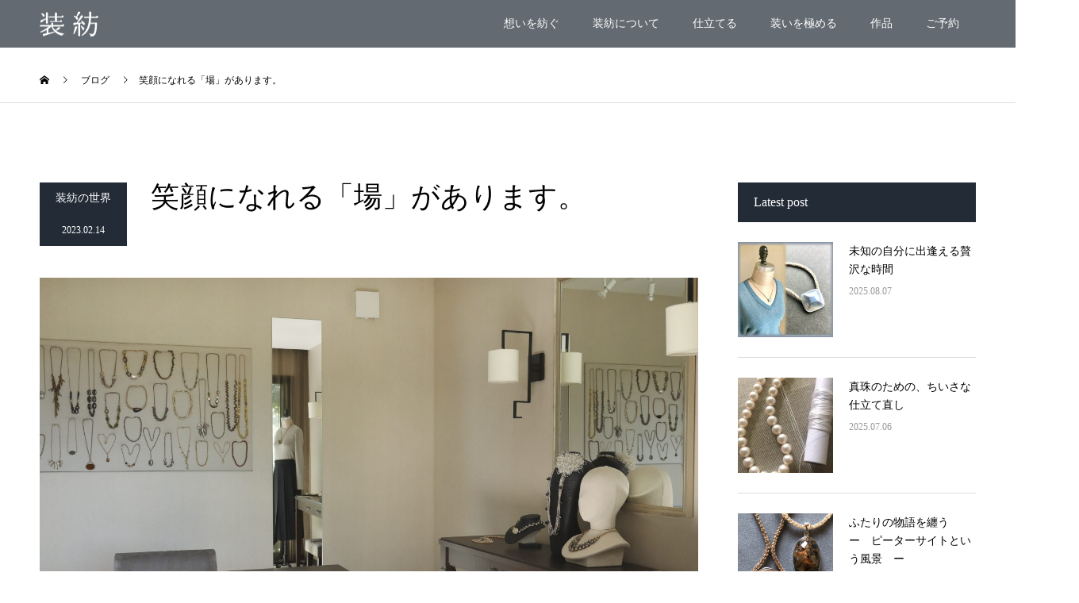

--- FILE ---
content_type: text/html; charset=UTF-8
request_url: https://soubou-yamate.com/20230214/
body_size: 20179
content:
<!DOCTYPE html>
<html dir="ltr" lang="ja" prefix="og: https://ogp.me/ns#">
<head>
<meta charset="UTF-8">
<meta name="description" content="あなたの美しさを惹き出すシンボルネックレスをお届けする装紡　仕立て師のkoyukiです。今日はバレンタインデーですね。">
<meta name="viewport" content="width=device-width">
<meta name="format-detection" content="telephone=no">
<title>笑顔になれる「場」があります。 - 装紡</title>

		<!-- All in One SEO 4.6.7.1 - aioseo.com -->
		<meta name="description" content="あなたの美しさを惹き出すシンボルネックレスをお届けする 装紡 仕立て師のkoyukiです。 今日はバレンタイン" />
		<meta name="robots" content="max-image-preview:large" />
		<link rel="canonical" href="https://soubou-yamate.com/20230214/" />
		<meta name="generator" content="All in One SEO (AIOSEO) 4.6.7.1" />
		<meta property="og:locale" content="ja_JP" />
		<meta property="og:site_name" content="装紡 - あなたの眠る魅力を引き出すシンボルネックレス" />
		<meta property="og:type" content="article" />
		<meta property="og:title" content="笑顔になれる「場」があります。 - 装紡" />
		<meta property="og:description" content="あなたの美しさを惹き出すシンボルネックレスをお届けする 装紡 仕立て師のkoyukiです。 今日はバレンタイン" />
		<meta property="og:url" content="https://soubou-yamate.com/20230214/" />
		<meta property="article:published_time" content="2023-02-14T04:27:33+00:00" />
		<meta property="article:modified_time" content="2023-02-14T04:27:33+00:00" />
		<meta name="twitter:card" content="summary" />
		<meta name="twitter:title" content="笑顔になれる「場」があります。 - 装紡" />
		<meta name="twitter:description" content="あなたの美しさを惹き出すシンボルネックレスをお届けする 装紡 仕立て師のkoyukiです。 今日はバレンタイン" />
		<script type="application/ld+json" class="aioseo-schema">
			{"@context":"https:\/\/schema.org","@graph":[{"@type":"BlogPosting","@id":"https:\/\/soubou-yamate.com\/20230214\/#blogposting","name":"\u7b11\u9854\u306b\u306a\u308c\u308b\u300c\u5834\u300d\u304c\u3042\u308a\u307e\u3059\u3002 - \u88c5\u7d21","headline":"\u7b11\u9854\u306b\u306a\u308c\u308b\u300c\u5834\u300d\u304c\u3042\u308a\u307e\u3059\u3002","author":{"@id":"https:\/\/soubou-yamate.com\/author\/koyuki\/#author"},"publisher":{"@id":"https:\/\/soubou-yamate.com\/#organization"},"image":{"@type":"ImageObject","url":"https:\/\/soubou-yamate.com\/wp-content\/uploads\/2023\/02\/3be7e7186db115d3bbe2a99f80ebe347-scaled.jpg","width":2560,"height":1629},"datePublished":"2023-02-14T13:27:33+09:00","dateModified":"2023-02-14T13:27:33+09:00","inLanguage":"ja","mainEntityOfPage":{"@id":"https:\/\/soubou-yamate.com\/20230214\/#webpage"},"isPartOf":{"@id":"https:\/\/soubou-yamate.com\/20230214\/#webpage"},"articleSection":"\u88c5\u7d21\u306e\u4e16\u754c"},{"@type":"BreadcrumbList","@id":"https:\/\/soubou-yamate.com\/20230214\/#breadcrumblist","itemListElement":[{"@type":"ListItem","@id":"https:\/\/soubou-yamate.com\/#listItem","position":1,"name":"\u5bb6","item":"https:\/\/soubou-yamate.com\/","nextItem":"https:\/\/soubou-yamate.com\/20230214\/#listItem"},{"@type":"ListItem","@id":"https:\/\/soubou-yamate.com\/20230214\/#listItem","position":2,"name":"\u7b11\u9854\u306b\u306a\u308c\u308b\u300c\u5834\u300d\u304c\u3042\u308a\u307e\u3059\u3002","previousItem":"https:\/\/soubou-yamate.com\/#listItem"}]},{"@type":"Organization","@id":"https:\/\/soubou-yamate.com\/#organization","name":"\u88c5\u7d21","description":"\u3042\u306a\u305f\u306e\u7720\u308b\u9b45\u529b\u3092\u5f15\u304d\u51fa\u3059\u30b7\u30f3\u30dc\u30eb\u30cd\u30c3\u30af\u30ec\u30b9","url":"https:\/\/soubou-yamate.com\/"},{"@type":"Person","@id":"https:\/\/soubou-yamate.com\/author\/koyuki\/#author","url":"https:\/\/soubou-yamate.com\/author\/koyuki\/","name":"koyuki","image":{"@type":"ImageObject","@id":"https:\/\/soubou-yamate.com\/20230214\/#authorImage","url":"https:\/\/secure.gravatar.com\/avatar\/77cf7b91b97621354688fd36bc98433cfa44d623ba5df514e636c146abce983c?s=96&d=mm&r=g","width":96,"height":96,"caption":"koyuki"}},{"@type":"WebPage","@id":"https:\/\/soubou-yamate.com\/20230214\/#webpage","url":"https:\/\/soubou-yamate.com\/20230214\/","name":"\u7b11\u9854\u306b\u306a\u308c\u308b\u300c\u5834\u300d\u304c\u3042\u308a\u307e\u3059\u3002 - \u88c5\u7d21","description":"\u3042\u306a\u305f\u306e\u7f8e\u3057\u3055\u3092\u60f9\u304d\u51fa\u3059\u30b7\u30f3\u30dc\u30eb\u30cd\u30c3\u30af\u30ec\u30b9\u3092\u304a\u5c4a\u3051\u3059\u308b \u88c5\u7d21 \u4ed5\u7acb\u3066\u5e2b\u306ekoyuki\u3067\u3059\u3002 \u4eca\u65e5\u306f\u30d0\u30ec\u30f3\u30bf\u30a4\u30f3","inLanguage":"ja","isPartOf":{"@id":"https:\/\/soubou-yamate.com\/#website"},"breadcrumb":{"@id":"https:\/\/soubou-yamate.com\/20230214\/#breadcrumblist"},"author":{"@id":"https:\/\/soubou-yamate.com\/author\/koyuki\/#author"},"creator":{"@id":"https:\/\/soubou-yamate.com\/author\/koyuki\/#author"},"image":{"@type":"ImageObject","url":"https:\/\/soubou-yamate.com\/wp-content\/uploads\/2023\/02\/3be7e7186db115d3bbe2a99f80ebe347-scaled.jpg","@id":"https:\/\/soubou-yamate.com\/20230214\/#mainImage","width":2560,"height":1629},"primaryImageOfPage":{"@id":"https:\/\/soubou-yamate.com\/20230214\/#mainImage"},"datePublished":"2023-02-14T13:27:33+09:00","dateModified":"2023-02-14T13:27:33+09:00"},{"@type":"WebSite","@id":"https:\/\/soubou-yamate.com\/#website","url":"https:\/\/soubou-yamate.com\/","name":"\u88c5\u7d21","description":"\u3042\u306a\u305f\u306e\u7720\u308b\u9b45\u529b\u3092\u5f15\u304d\u51fa\u3059\u30b7\u30f3\u30dc\u30eb\u30cd\u30c3\u30af\u30ec\u30b9","inLanguage":"ja","publisher":{"@id":"https:\/\/soubou-yamate.com\/#organization"}}]}
		</script>
		<!-- All in One SEO -->

<link rel="alternate" type="application/rss+xml" title="装紡 &raquo; フィード" href="https://soubou-yamate.com/feed/" />
<link rel="alternate" type="application/rss+xml" title="装紡 &raquo; コメントフィード" href="https://soubou-yamate.com/comments/feed/" />
<link rel="alternate" type="application/rss+xml" title="装紡 &raquo; 笑顔になれる「場」があります。 のコメントのフィード" href="https://soubou-yamate.com/20230214/feed/" />
<link rel="alternate" title="oEmbed (JSON)" type="application/json+oembed" href="https://soubou-yamate.com/wp-json/oembed/1.0/embed?url=https%3A%2F%2Fsoubou-yamate.com%2F20230214%2F" />
<link rel="alternate" title="oEmbed (XML)" type="text/xml+oembed" href="https://soubou-yamate.com/wp-json/oembed/1.0/embed?url=https%3A%2F%2Fsoubou-yamate.com%2F20230214%2F&#038;format=xml" />
<style id='wp-img-auto-sizes-contain-inline-css' type='text/css'>
img:is([sizes=auto i],[sizes^="auto," i]){contain-intrinsic-size:3000px 1500px}
/*# sourceURL=wp-img-auto-sizes-contain-inline-css */
</style>
<link rel='stylesheet' id='pt-cv-public-style-css' href='https://soubou-yamate.com/wp-content/plugins/content-views-query-and-display-post-page/public/assets/css/cv.css?ver=4.0' type='text/css' media='all' />
<link rel='stylesheet' id='sbi_styles-css' href='https://soubou-yamate.com/wp-content/plugins/instagram-feed/css/sbi-styles.min.css?ver=6.4.3' type='text/css' media='all' />
<style id='wp-block-library-inline-css' type='text/css'>
:root{--wp-block-synced-color:#7a00df;--wp-block-synced-color--rgb:122,0,223;--wp-bound-block-color:var(--wp-block-synced-color);--wp-editor-canvas-background:#ddd;--wp-admin-theme-color:#007cba;--wp-admin-theme-color--rgb:0,124,186;--wp-admin-theme-color-darker-10:#006ba1;--wp-admin-theme-color-darker-10--rgb:0,107,160.5;--wp-admin-theme-color-darker-20:#005a87;--wp-admin-theme-color-darker-20--rgb:0,90,135;--wp-admin-border-width-focus:2px}@media (min-resolution:192dpi){:root{--wp-admin-border-width-focus:1.5px}}.wp-element-button{cursor:pointer}:root .has-very-light-gray-background-color{background-color:#eee}:root .has-very-dark-gray-background-color{background-color:#313131}:root .has-very-light-gray-color{color:#eee}:root .has-very-dark-gray-color{color:#313131}:root .has-vivid-green-cyan-to-vivid-cyan-blue-gradient-background{background:linear-gradient(135deg,#00d084,#0693e3)}:root .has-purple-crush-gradient-background{background:linear-gradient(135deg,#34e2e4,#4721fb 50%,#ab1dfe)}:root .has-hazy-dawn-gradient-background{background:linear-gradient(135deg,#faaca8,#dad0ec)}:root .has-subdued-olive-gradient-background{background:linear-gradient(135deg,#fafae1,#67a671)}:root .has-atomic-cream-gradient-background{background:linear-gradient(135deg,#fdd79a,#004a59)}:root .has-nightshade-gradient-background{background:linear-gradient(135deg,#330968,#31cdcf)}:root .has-midnight-gradient-background{background:linear-gradient(135deg,#020381,#2874fc)}:root{--wp--preset--font-size--normal:16px;--wp--preset--font-size--huge:42px}.has-regular-font-size{font-size:1em}.has-larger-font-size{font-size:2.625em}.has-normal-font-size{font-size:var(--wp--preset--font-size--normal)}.has-huge-font-size{font-size:var(--wp--preset--font-size--huge)}.has-text-align-center{text-align:center}.has-text-align-left{text-align:left}.has-text-align-right{text-align:right}.has-fit-text{white-space:nowrap!important}#end-resizable-editor-section{display:none}.aligncenter{clear:both}.items-justified-left{justify-content:flex-start}.items-justified-center{justify-content:center}.items-justified-right{justify-content:flex-end}.items-justified-space-between{justify-content:space-between}.screen-reader-text{border:0;clip-path:inset(50%);height:1px;margin:-1px;overflow:hidden;padding:0;position:absolute;width:1px;word-wrap:normal!important}.screen-reader-text:focus{background-color:#ddd;clip-path:none;color:#444;display:block;font-size:1em;height:auto;left:5px;line-height:normal;padding:15px 23px 14px;text-decoration:none;top:5px;width:auto;z-index:100000}html :where(.has-border-color){border-style:solid}html :where([style*=border-top-color]){border-top-style:solid}html :where([style*=border-right-color]){border-right-style:solid}html :where([style*=border-bottom-color]){border-bottom-style:solid}html :where([style*=border-left-color]){border-left-style:solid}html :where([style*=border-width]){border-style:solid}html :where([style*=border-top-width]){border-top-style:solid}html :where([style*=border-right-width]){border-right-style:solid}html :where([style*=border-bottom-width]){border-bottom-style:solid}html :where([style*=border-left-width]){border-left-style:solid}html :where(img[class*=wp-image-]){height:auto;max-width:100%}:where(figure){margin:0 0 1em}html :where(.is-position-sticky){--wp-admin--admin-bar--position-offset:var(--wp-admin--admin-bar--height,0px)}@media screen and (max-width:600px){html :where(.is-position-sticky){--wp-admin--admin-bar--position-offset:0px}}

/*# sourceURL=wp-block-library-inline-css */
</style><style id='global-styles-inline-css' type='text/css'>
:root{--wp--preset--aspect-ratio--square: 1;--wp--preset--aspect-ratio--4-3: 4/3;--wp--preset--aspect-ratio--3-4: 3/4;--wp--preset--aspect-ratio--3-2: 3/2;--wp--preset--aspect-ratio--2-3: 2/3;--wp--preset--aspect-ratio--16-9: 16/9;--wp--preset--aspect-ratio--9-16: 9/16;--wp--preset--color--black: #000000;--wp--preset--color--cyan-bluish-gray: #abb8c3;--wp--preset--color--white: #ffffff;--wp--preset--color--pale-pink: #f78da7;--wp--preset--color--vivid-red: #cf2e2e;--wp--preset--color--luminous-vivid-orange: #ff6900;--wp--preset--color--luminous-vivid-amber: #fcb900;--wp--preset--color--light-green-cyan: #7bdcb5;--wp--preset--color--vivid-green-cyan: #00d084;--wp--preset--color--pale-cyan-blue: #8ed1fc;--wp--preset--color--vivid-cyan-blue: #0693e3;--wp--preset--color--vivid-purple: #9b51e0;--wp--preset--gradient--vivid-cyan-blue-to-vivid-purple: linear-gradient(135deg,rgb(6,147,227) 0%,rgb(155,81,224) 100%);--wp--preset--gradient--light-green-cyan-to-vivid-green-cyan: linear-gradient(135deg,rgb(122,220,180) 0%,rgb(0,208,130) 100%);--wp--preset--gradient--luminous-vivid-amber-to-luminous-vivid-orange: linear-gradient(135deg,rgb(252,185,0) 0%,rgb(255,105,0) 100%);--wp--preset--gradient--luminous-vivid-orange-to-vivid-red: linear-gradient(135deg,rgb(255,105,0) 0%,rgb(207,46,46) 100%);--wp--preset--gradient--very-light-gray-to-cyan-bluish-gray: linear-gradient(135deg,rgb(238,238,238) 0%,rgb(169,184,195) 100%);--wp--preset--gradient--cool-to-warm-spectrum: linear-gradient(135deg,rgb(74,234,220) 0%,rgb(151,120,209) 20%,rgb(207,42,186) 40%,rgb(238,44,130) 60%,rgb(251,105,98) 80%,rgb(254,248,76) 100%);--wp--preset--gradient--blush-light-purple: linear-gradient(135deg,rgb(255,206,236) 0%,rgb(152,150,240) 100%);--wp--preset--gradient--blush-bordeaux: linear-gradient(135deg,rgb(254,205,165) 0%,rgb(254,45,45) 50%,rgb(107,0,62) 100%);--wp--preset--gradient--luminous-dusk: linear-gradient(135deg,rgb(255,203,112) 0%,rgb(199,81,192) 50%,rgb(65,88,208) 100%);--wp--preset--gradient--pale-ocean: linear-gradient(135deg,rgb(255,245,203) 0%,rgb(182,227,212) 50%,rgb(51,167,181) 100%);--wp--preset--gradient--electric-grass: linear-gradient(135deg,rgb(202,248,128) 0%,rgb(113,206,126) 100%);--wp--preset--gradient--midnight: linear-gradient(135deg,rgb(2,3,129) 0%,rgb(40,116,252) 100%);--wp--preset--font-size--small: 13px;--wp--preset--font-size--medium: 20px;--wp--preset--font-size--large: 36px;--wp--preset--font-size--x-large: 42px;--wp--preset--spacing--20: 0.44rem;--wp--preset--spacing--30: 0.67rem;--wp--preset--spacing--40: 1rem;--wp--preset--spacing--50: 1.5rem;--wp--preset--spacing--60: 2.25rem;--wp--preset--spacing--70: 3.38rem;--wp--preset--spacing--80: 5.06rem;--wp--preset--shadow--natural: 6px 6px 9px rgba(0, 0, 0, 0.2);--wp--preset--shadow--deep: 12px 12px 50px rgba(0, 0, 0, 0.4);--wp--preset--shadow--sharp: 6px 6px 0px rgba(0, 0, 0, 0.2);--wp--preset--shadow--outlined: 6px 6px 0px -3px rgb(255, 255, 255), 6px 6px rgb(0, 0, 0);--wp--preset--shadow--crisp: 6px 6px 0px rgb(0, 0, 0);}:where(.is-layout-flex){gap: 0.5em;}:where(.is-layout-grid){gap: 0.5em;}body .is-layout-flex{display: flex;}.is-layout-flex{flex-wrap: wrap;align-items: center;}.is-layout-flex > :is(*, div){margin: 0;}body .is-layout-grid{display: grid;}.is-layout-grid > :is(*, div){margin: 0;}:where(.wp-block-columns.is-layout-flex){gap: 2em;}:where(.wp-block-columns.is-layout-grid){gap: 2em;}:where(.wp-block-post-template.is-layout-flex){gap: 1.25em;}:where(.wp-block-post-template.is-layout-grid){gap: 1.25em;}.has-black-color{color: var(--wp--preset--color--black) !important;}.has-cyan-bluish-gray-color{color: var(--wp--preset--color--cyan-bluish-gray) !important;}.has-white-color{color: var(--wp--preset--color--white) !important;}.has-pale-pink-color{color: var(--wp--preset--color--pale-pink) !important;}.has-vivid-red-color{color: var(--wp--preset--color--vivid-red) !important;}.has-luminous-vivid-orange-color{color: var(--wp--preset--color--luminous-vivid-orange) !important;}.has-luminous-vivid-amber-color{color: var(--wp--preset--color--luminous-vivid-amber) !important;}.has-light-green-cyan-color{color: var(--wp--preset--color--light-green-cyan) !important;}.has-vivid-green-cyan-color{color: var(--wp--preset--color--vivid-green-cyan) !important;}.has-pale-cyan-blue-color{color: var(--wp--preset--color--pale-cyan-blue) !important;}.has-vivid-cyan-blue-color{color: var(--wp--preset--color--vivid-cyan-blue) !important;}.has-vivid-purple-color{color: var(--wp--preset--color--vivid-purple) !important;}.has-black-background-color{background-color: var(--wp--preset--color--black) !important;}.has-cyan-bluish-gray-background-color{background-color: var(--wp--preset--color--cyan-bluish-gray) !important;}.has-white-background-color{background-color: var(--wp--preset--color--white) !important;}.has-pale-pink-background-color{background-color: var(--wp--preset--color--pale-pink) !important;}.has-vivid-red-background-color{background-color: var(--wp--preset--color--vivid-red) !important;}.has-luminous-vivid-orange-background-color{background-color: var(--wp--preset--color--luminous-vivid-orange) !important;}.has-luminous-vivid-amber-background-color{background-color: var(--wp--preset--color--luminous-vivid-amber) !important;}.has-light-green-cyan-background-color{background-color: var(--wp--preset--color--light-green-cyan) !important;}.has-vivid-green-cyan-background-color{background-color: var(--wp--preset--color--vivid-green-cyan) !important;}.has-pale-cyan-blue-background-color{background-color: var(--wp--preset--color--pale-cyan-blue) !important;}.has-vivid-cyan-blue-background-color{background-color: var(--wp--preset--color--vivid-cyan-blue) !important;}.has-vivid-purple-background-color{background-color: var(--wp--preset--color--vivid-purple) !important;}.has-black-border-color{border-color: var(--wp--preset--color--black) !important;}.has-cyan-bluish-gray-border-color{border-color: var(--wp--preset--color--cyan-bluish-gray) !important;}.has-white-border-color{border-color: var(--wp--preset--color--white) !important;}.has-pale-pink-border-color{border-color: var(--wp--preset--color--pale-pink) !important;}.has-vivid-red-border-color{border-color: var(--wp--preset--color--vivid-red) !important;}.has-luminous-vivid-orange-border-color{border-color: var(--wp--preset--color--luminous-vivid-orange) !important;}.has-luminous-vivid-amber-border-color{border-color: var(--wp--preset--color--luminous-vivid-amber) !important;}.has-light-green-cyan-border-color{border-color: var(--wp--preset--color--light-green-cyan) !important;}.has-vivid-green-cyan-border-color{border-color: var(--wp--preset--color--vivid-green-cyan) !important;}.has-pale-cyan-blue-border-color{border-color: var(--wp--preset--color--pale-cyan-blue) !important;}.has-vivid-cyan-blue-border-color{border-color: var(--wp--preset--color--vivid-cyan-blue) !important;}.has-vivid-purple-border-color{border-color: var(--wp--preset--color--vivid-purple) !important;}.has-vivid-cyan-blue-to-vivid-purple-gradient-background{background: var(--wp--preset--gradient--vivid-cyan-blue-to-vivid-purple) !important;}.has-light-green-cyan-to-vivid-green-cyan-gradient-background{background: var(--wp--preset--gradient--light-green-cyan-to-vivid-green-cyan) !important;}.has-luminous-vivid-amber-to-luminous-vivid-orange-gradient-background{background: var(--wp--preset--gradient--luminous-vivid-amber-to-luminous-vivid-orange) !important;}.has-luminous-vivid-orange-to-vivid-red-gradient-background{background: var(--wp--preset--gradient--luminous-vivid-orange-to-vivid-red) !important;}.has-very-light-gray-to-cyan-bluish-gray-gradient-background{background: var(--wp--preset--gradient--very-light-gray-to-cyan-bluish-gray) !important;}.has-cool-to-warm-spectrum-gradient-background{background: var(--wp--preset--gradient--cool-to-warm-spectrum) !important;}.has-blush-light-purple-gradient-background{background: var(--wp--preset--gradient--blush-light-purple) !important;}.has-blush-bordeaux-gradient-background{background: var(--wp--preset--gradient--blush-bordeaux) !important;}.has-luminous-dusk-gradient-background{background: var(--wp--preset--gradient--luminous-dusk) !important;}.has-pale-ocean-gradient-background{background: var(--wp--preset--gradient--pale-ocean) !important;}.has-electric-grass-gradient-background{background: var(--wp--preset--gradient--electric-grass) !important;}.has-midnight-gradient-background{background: var(--wp--preset--gradient--midnight) !important;}.has-small-font-size{font-size: var(--wp--preset--font-size--small) !important;}.has-medium-font-size{font-size: var(--wp--preset--font-size--medium) !important;}.has-large-font-size{font-size: var(--wp--preset--font-size--large) !important;}.has-x-large-font-size{font-size: var(--wp--preset--font-size--x-large) !important;}
/*# sourceURL=global-styles-inline-css */
</style>

<style id='classic-theme-styles-inline-css' type='text/css'>
/*! This file is auto-generated */
.wp-block-button__link{color:#fff;background-color:#32373c;border-radius:9999px;box-shadow:none;text-decoration:none;padding:calc(.667em + 2px) calc(1.333em + 2px);font-size:1.125em}.wp-block-file__button{background:#32373c;color:#fff;text-decoration:none}
/*# sourceURL=/wp-includes/css/classic-themes.min.css */
</style>
<link rel='stylesheet' id='contact-form-7-css' href='https://soubou-yamate.com/wp-content/plugins/contact-form-7/includes/css/styles.css?ver=5.9.7' type='text/css' media='all' />
<link rel='stylesheet' id='kadan-slick-css' href='https://soubou-yamate.com/wp-content/themes/kadan_tcd056/assets/css/slick.min.css?ver=6.9' type='text/css' media='all' />
<link rel='stylesheet' id='kadan-slick-theme-css' href='https://soubou-yamate.com/wp-content/themes/kadan_tcd056/assets/css/slick-theme.min.css?ver=6.9' type='text/css' media='all' />
<link rel='stylesheet' id='kadan-style-css' href='https://soubou-yamate.com/wp-content/themes/kadan_tcd056/style.css?ver=1.9.1' type='text/css' media='all' />
<script type="text/javascript" src="https://soubou-yamate.com/wp-includes/js/jquery/jquery.min.js?ver=3.7.1" id="jquery-core-js"></script>
<script type="text/javascript" src="https://soubou-yamate.com/wp-includes/js/jquery/jquery-migrate.min.js?ver=3.4.1" id="jquery-migrate-js"></script>
<script type="text/javascript" src="https://soubou-yamate.com/wp-content/themes/kadan_tcd056/assets/js/slick.min.js?ver=1.9.1" id="kadan-slick-js"></script>
<link rel="https://api.w.org/" href="https://soubou-yamate.com/wp-json/" /><link rel="alternate" title="JSON" type="application/json" href="https://soubou-yamate.com/wp-json/wp/v2/posts/854" /><link rel='shortlink' href='https://soubou-yamate.com/?p=854' />
    
    <script type="text/javascript">
        var ajaxurl = 'https://soubou-yamate.com/wp-admin/admin-ajax.php';
    </script>
<!-- Instagram Feed CSS -->
<style type="text/css">
#sb_instagram { margin: 80px auto 40px; }
.sb_instagram_header { display: none; }
#sb_instagram #sbi_load { margin-top: 20px; }
#sb_instagram #sbi_load .sbi_load_btn, #sb_instagram .sbi_follow_btn a  {
    padding: 1em 2em;
    margin: 5px auto 0 auto;
    background: #333;
    color: #fff;
    font-size: 13px;
    -moz-border-radius: 0px;
    -webkit-border-radius: 0px;
    border-radius: 0px;
}
</style>
<link rel="shortcut icon" href="https://soubou-yamate.com/wp-content/uploads/2022/02/favicon3-1.png">
<style>
.c-comment__form-submit:hover,.c-pw__btn:hover,.p-article01__cat:hover,.p-article11__cat:hover,.p-block02 .slick-arrow:hover,.p-block03 .slick-arrow:hover,.p-cb__item-btn a:hover,.p-entry__cat:hover,.p-entry__date,.p-index-news__topic-pager-item.is-active a,.p-index-news__topic-pager-item a:hover,.p-nav02__item a:hover,.p-readmore__btn:hover,.p-page-links > span,.p-pagetop a:hover,.p-page-links a:hover,.p-pager__item a:hover,.p-pager__item span,.p-post-list03 .slick-arrow:hover,.p-recommended-plan__btn a:hover{background: #222b36}.p-article01__title a:hover,.p-article02:hover .p-article02__title,.p-article03:hover .p-article03__title,.p-article06__title a:hover,.p-article08:hover .p-article08__title,.p-article10__title a:hover,.p-breadcrumb a:hover,.p-room-meta dt,.p-section-nav__item:hover .p-section-nav__item-title,.p-social-nav__item a:hover,.p-spring-info dt,.p-vertical{color: #222b36}.c-pw__btn,.p-entry__cat,.p-article01__cat,.p-article11__cat,.p-block02 .slick-arrow,.p-block03 .slick-arrow,.p-cb__item-btn a,.p-copyright,.p-headline,.p-nav02__item a,.p-readmore__btn,.p-page-links a,.p-pager__item a,.p-post-list03 .slick-arrow,.p-recommended-plan__btn a,.p-widget__title{background: #27384c}.p-entry__body a{color: #2d407f}body{font-family: "Times New Roman", "游明朝", "Yu Mincho", "游明朝体", "YuMincho", "ヒラギノ明朝 Pro W3", "Hiragino Mincho Pro", "HiraMinProN-W3", "HGS明朝E", "ＭＳ Ｐ明朝", "MS PMincho", serif; font-weight: 500}.c-logo,.p-entry__title,.p-page-header__headline,.p-index-blog__title,.p-index-news__col-title,.p-index-slider__item-title,.p-page-header__title,.p-archive-header__title,.p-plan__title,.p-recommended-plan__title,.p-section-header__title,.p-section-header__headline,.p-vertical,.p-vertical-block,.p-visual__title{font-family: "Times New Roman", "游明朝", "Yu Mincho", "游明朝体", "YuMincho", "ヒラギノ明朝 Pro W3", "Hiragino Mincho Pro", "HiraMinProN-W3", "HGS明朝E", "ＭＳ Ｐ明朝", "MS PMincho", serif; font-weight: 500}.p-page-header__title{transition-delay: 3s}.p-hover-effect--type1:hover img{-webkit-transform: scale(1.1);transform: scale(1.1)}.l-footer__logo{font-size: 25px}.l-header{background: rgba(34, 43, 54, 0.7)}.p-global-nav a{color: #ffffff}.p-global-nav a:hover{background: #222b36;color: #ffffff}.p-global-nav .sub-menu a{background: #222b36;color: #ffffff}.p-global-nav .sub-menu a:hover{background: #27384c;color: #ffffff}.p-footer-slider{background: #f4f1ed}.p-info{color: #000000}.p-info__logo{font-size: 25px}.p-info__btn{background: #222b36;color: #ffffff}.p-info__btn:hover{background: #27384c;color: #ffffff}.p-footer-nav{background: #222b36;color: #ffffff}.p-footer-nav a{color: #ffffff}.p-footer-nav a:hover{color: #508cba}.p-entry__title{font-size: 36px}.p-entry__body{font-size: 16px}@media screen and (max-width: 991px) {.p-global-nav{background: rgba(34,43,54, 0.9)}.p-global-nav a,.p-global-nav a:hover,.p-global-nav .sub-menu a,.p-global-nav .sub-menu a:hover{color: #ffffff}.p-global-nav .menu-item-has-children > a > .sub-menu-toggle::before{border-color: #ffffff}}.c-load--type1 { border: 3px solid rgba(34, 43, 54, 0.2); border-top-color: #222b36; }
/*top*/
.home .p-index-slider__item-desc { margin: 30px 38px 0 0; color: transparent; line-height: 1.5; }
.home #cb_1 .p-block04 { display: none; }
.home #cb_1 .p-section-header { margin-bottom: 20px; }
.home #cb_2 .p-block04 { display: none; }
.home #cb_2 .p-section-header { margin-bottom: 20px; }
.home #cb_3 .p-block05 .p-block05__lower { display: none; }
.home #cb_3 .p-block05 .p-block05__upper { display: none; }
.home #cb_3.p-cb__item { margin-bottom: 40px; }
.home #cb_4 { margin-bottom: 120px; }
.home #cb_5 .p-block04 { display: none; }
.home #cb_5 .p-section-header { margin-bottom: 20px; }
.p-section-header__upper { max-width: 1300px; margin: 0 auto; }
.home .p-index-slider__item-content { -webkit-transform: translate3d(15%, -50%, 0); transform: translate3d(15%, -50%, 0);}
.home #cb_1 .p-section-header__title { -webkit-transform: translate3d(25%, -60%, 0); transform: translate3d(25%, -60%, 0);}
.home #cb_2 .p-section-header__title { -webkit-transform: translate3d(-25%, -50%, 0); transform: translate3d(-25%, -50%, 0);}
.home #cb_3 .p-section-header__title { -webkit-transform: translate3d(-25%, -60%, 0); transform: translate3d(-25%, -60%, 0);}
.home #cb_5 .p-section-header__title { -webkit-transform: translate3d(32%, -65%, 0); transform: translate3d(32%, -65%, 0);}
.p-cb__item { margin-bottom: 120px; }
.video {  text-align: center; margin: 0 auto 60px; max-width: 600px; width: 100%; aspect-ratio: 16 / 9; }
.video iframe { width: 100%; height: 100%; }
.p-cb__item-btn a { color:#ffffff; text-decoration: none; }
.p-cb__item-btn a:hover { text-decoration: none; }
.p-index-slider__nav { width: 54px; min-width: 54px; }
.p-index-slider__nav-item a { height: auto !important; padding: 35px 18px; }
.p-cb__item-btn { margin: 0 auto 0; }

@media screen and (max-width: 1199px) {
.home #cb_3 .p-index-section__content { display: none; }
}

@media screen and (max-width: 767px) {
  .p-index-slider__item:nth-child(1) .p-index-slider__item-title { font-size: 50px!important; }
  .p-index-slider__item:nth-child(1) .p-index-slider__item-desc { font-size: 28px!important; line-height: 1.3;}
  .home .p-index-slider__item-content { -webkit-transform: translate3d(0, -50%, 0); transform: translate3d(0, -50%, 0);}
  .pt-cv-colsys { margin: 60px auto 0px!important; }
  .pt-cv-view .pt-cv-title { margin-bottom: 5px; }
  .p-entry__body .pt-cv-title { font-size: 100%; }
  .p-cb__item { margin-bottom: 80px;}
  #cb_1 .p-section-header__title { font-size: 18px!important; }
  #cb_2 .p-section-header__title { font-size: 18px!important; }
  #cb_3 .p-section-header__title { font-size: 18px!important; }
  #cb_5 .p-section-header__title { font-size: 18px!important; }
  .p-section-header__headline { margin: -30px auto 23px; font-size: 18px !important; }
  .p-section-header__desc--vertical .p-section-header__desc-inner { white-space: normal; }
  .p-section-header__desc--vertical { margin: 0 20px; }
}

/*footer*/
.l-footer .p-footer-slider { display: none; }
.p-info { background-color: #f0f0f3; }

/*TopBlog*/
.pt-cv-colsys { margin: 100px auto 40px; }
.pt-cv-view { max-width: 1300px; }
.pt-cv-wrapper .btn-success { display: none; }
/*.pt-cv-thumbnail { max-width: 100%; height: 200px!important; object-fit: contain; background: #f2f2f2; margin-bottom: 25px!important;  }*/
.p-entry__body .pt-cv-title { font-size: 105%; }
.p-entry__body .pt-cv-title a { color: #333; }
.pt-cv-content { margin-bottom: 0.6em; }
.pt-cv-meta-fields { color:#666; }
.pt-cv-wrapper a { color: #666; }
@media screen and (max-width: 991px) {
/*.pt-cv-thumbnail { height: 140px!important; }*/
}

/*page*/
.p-vertical-block { min-width: 54px; padding: 45px 15px; font-size: 22px; }
.p-block01__item-desc { height: 555px; }
.p-global-nav .sub-menu a { width: 214px;}
.p-plan-list__item { width: 33.3333%; }
.p-article02__title { font-weight: bold; text-align: center; }
.p-entry__body h2 { margin-bottom: 2em; }

/*plan*/
.plan-template-default .p-recommended-plan__list-item { width: 33.3333%; }
.plan-template-default .p-recommended-plan__btn { display:none; }
.plan-template-default .p-nav02__item { display:none; }
.plan-template-default .plan_desc { border-bottom: 1px solid #ddd; margin: 0 auto 60px; padding: 0 0 20px; }
.plan-template-default .plan_lead { font-size: 110%; text-align: center; margin-bottom: 60px; padding: 0 0 40px; border-bottom: 1px solid #ddd; }
.plan-template-default .plan_lead_naoshi { font-size: 110%; text-align: center; }
.plan-template-default .p-entry__body h2 { font-size: 120%; color: #222b36; margin-bottom: 2em;}
.plan-template-default .p-entry__body h3 { font-size: 110%; color: #222b36; margin-bottom: 2em;}
.plan-template-default .p-entry__body h4 { font-size: 105%; margin-top: 3em; }
.plan-template-default a.p-plan__meta-btn { color: #fff; text-decoration: none; }
.plan-template-default .photos { margin-bottom: 40px; }
.plan-template-default .photos img { box-sizing: border-box; padding: 1%; }
.p-nav02 { margin-bottom: 0px; }
@media screen and (max-width: 991px) {
  .plan-template-default .p-plan__content-inner a.p-plan__meta-btn { display: none;}
  .plan-template-default .plan_lead { text-align: left;}
  .plan-template-default .plan_lead_naoshi{text-align: left;}
  .p-plan__meta-info dt { float: none; display: inline-block; margin-bottom: 6px; }
  .p-plan__meta:not(.p-plan__meta-no-img) .p-plan__meta-info dd:first-of-type::after { display: inline-block; }
  .p-plan__meta:not(.p-plan__meta-no-img) .p-plan__meta-info dd:first-of-type { margin-bottom: 10px;  line-height: 25px; }
}

/*2nd*/
.cont_2nd { margin: 0 auto 40px; max-width: 600px; text-align: center; }
.cont_2nd img { margin: 40px auto; -moz-border-radius:20px; -webkit-border-radius:20px; border-radius:20px; max-width: 600px;}
.cont_2nd span { font-weight: bold; color:#27384c;}
.cont_2nd .btn{ margin: 60px auto;}
.btn_plan { margin: 10px 20px; }
.q_button { background: #222b36; min-width: 220px; height: 55px; line-height: 55px; padding: 0 15px; }
.q_button:hover { background: #27384c; }
@media screen and (max-width: 767px) {
    .cont_2nd p { margin: 0  20px; text-align: left; }
    .cont_2nd .btn { text-align: center; }
    .cont_2nd h2 { margin: 40px auto; font-size: 120%; }
}

.mb80 { margin-bottom: 80px;}
.mb40 { margin-bottom: 40px;}
.flex { display: -webkit-flex; display: -moz-flex; display: -ms-flex; display: -o-flex; display: flex; flex-wrap: wrap; justify-content: center; align-content: center; }
.p-entry__body table { margin: 0 auto 24px; max-width: 900px; }
.c-pw__btn, .p-entry__cat, .p-article01__cat, .p-article11__cat, .p-block02 .slick-arrow, .p-block03 .slick-arrow, .p-cb__item-btn a, .p-copyright, .p-headline, .p-nav02__item a, .p-readmore__btn, .p-page-links a, .p-pager__item a, .p-post-list03 .slick-arrow, .p-recommended-plan__btn a, .p-widget__title { background: #222b36; }
.p-cb__item-btn a:hover, .p-nav02__item a:hover, .p-page-links a:hover, .p-pager__item a:hover, .p-recommended-plan__btn a:hover { background: #27384c; }

/*insta*/
#sb_instagram #sbi_load .sbi_load_btn, #sb_instagram .sbi_follow_btn a {
    min-width: 220px;
    height: 55px;
    padding: 0 15px;
    color: #fff;
    font-size: 14px;
    line-height: 55px;
    text-align: center;
    color: #fff;
    font-size: 14px;
    line-height: 55px;
    text-align: center;
    background: #222b36;
   }
@media all and (max-width: 480px){
#sb_instagram.sbi_col_3 #sbi_images .sbi_item, #sb_instagram.sbi_col_4 #sbi_images .sbi_item, #sb_instagram.sbi_col_5 #sbi_images .sbi_item, #sb_instagram.sbi_col_6 #sbi_images .sbi_item, #sb_instagram.sbi_col_7 #sbi_images .sbi_item, #sb_instagram.sbi_col_8 #sbi_images .sbi_item, #sb_instagram.sbi_col_9 #sbi_images .sbi_item, #sb_instagram.sbi_col_10 #sbi_images .sbi_item { width: 50%; }
}

/*header*/
.l-header__inner { height: 60px !important; }
.p-global-nav { line-height: 60px !important; }

/*recaptcha*/
.grecaptcha-badge { visibility: hidden; }

/*FAQ*/
.ewd-ufaq-faqs { max-width: 800px; margin: 0 auto; }
.ewd-ufaq-faq-category { margin-bottom: 40px; }
.ewd-ufaq-faq-div { margin: 0.1em 0 1em; }
.ewd-ufaq-faq-post p { margin-bottom: 0; }
.ewd-ufaq-post-margin-symbol span { font-size: 20px!important;}
.ewd-ufaq-post-margin-symbol { padding: 7px 0px 0px 2px!important;}
.ewd-ufaq-faq-title-text h4 { font-size: 110%; color: #333;}

/*blog*/
.p-entry__cat { padding: 7px 7px; }
</style>
<!-- Global site tag (gtag.js) - Google Analytics -->
<script async src="https://www.googletagmanager.com/gtag/js?id=G-3MXS20BVZN"></script>
<script>
  window.dataLayer = window.dataLayer || [];
  function gtag(){dataLayer.push(arguments);}
  gtag('js', new Date());

  gtag('config', 'G-3MXS20BVZN');
</script>
</head>
<body class="wp-singular post-template-default single single-post postid-854 single-format-standard wp-theme-kadan_tcd056">
<div id="site_loader_overlay">
  <div id="site_loader_animation" class="c-load--type1">
      </div>
</div>
<div id="site_wrap">
<header id="js-header" class="l-header">
  <div class="l-header__inner l-inner">
    <div class="l-header__logo c-logo">
            <a href="https://soubou-yamate.com/">
        <img src="https://soubou-yamate.com/wp-content/uploads/2022/01/logo.png" alt="装紡" width="73.5" height="32.5">
      </a>
          </div>
    <a href="#" id="js-menu-btn" class="p-menu-btn c-menu-btn"></a>
		<nav id="js-global-nav" class="p-global-nav"><ul class="menu"><li id="menu-item-89" class="menu-item menu-item-type-post_type menu-item-object-page menu-item-has-children menu-item-89"><a href="https://soubou-yamate.com/tsumugu/">想いを紡ぐ<span class="sub-menu-toggle"></span></a>
<ul class="sub-menu">
	<li id="menu-item-598" class="menu-item menu-item-type-post_type menu-item-object-page menu-item-598"><a href="https://soubou-yamate.com/tsumugu/symbol/">シンボルネックレスとは<span class="sub-menu-toggle"></span></a></li>
	<li id="menu-item-577" class="menu-item menu-item-type-post_type menu-item-object-page menu-item-577"><a href="https://soubou-yamate.com/tsumugu/kizuna/">絆ネックレスとは<span class="sub-menu-toggle"></span></a></li>
</ul>
</li>
<li id="menu-item-88" class="menu-item menu-item-type-post_type menu-item-object-page menu-item-has-children menu-item-88"><a href="https://soubou-yamate.com/about/">装紡について<span class="sub-menu-toggle"></span></a>
<ul class="sub-menu">
	<li id="menu-item-109" class="menu-item menu-item-type-post_type menu-item-object-page menu-item-109"><a href="https://soubou-yamate.com/about/chain/">手編みチェーン<span class="sub-menu-toggle"></span></a></li>
	<li id="menu-item-410" class="menu-item menu-item-type-post_type menu-item-object-page menu-item-410"><a href="https://soubou-yamate.com/about/profile/">プロフィール<span class="sub-menu-toggle"></span></a></li>
</ul>
</li>
<li id="menu-item-91" class="menu-item menu-item-type-post_type menu-item-object-page menu-item-has-children menu-item-91"><a href="https://soubou-yamate.com/shitateru/">仕立てる<span class="sub-menu-toggle"></span></a>
<ul class="sub-menu">
	<li id="menu-item-92" class="menu-item menu-item-type-custom menu-item-object-custom menu-item-92"><a href="/plan/order/">シンボルネックレス<span class="sub-menu-toggle"></span></a></li>
	<li id="menu-item-93" class="menu-item menu-item-type-custom menu-item-object-custom menu-item-93"><a href="/plan/gift/">絆ネックレス<span class="sub-menu-toggle"></span></a></li>
	<li id="menu-item-94" class="menu-item menu-item-type-custom menu-item-object-custom menu-item-94"><a href="/plan/repair/">仕立て直し<span class="sub-menu-toggle"></span></a></li>
</ul>
</li>
<li id="menu-item-113" class="menu-item menu-item-type-post_type menu-item-object-page menu-item-has-children menu-item-113"><a href="https://soubou-yamate.com/yosou/">装いを極める<span class="sub-menu-toggle"></span></a>
<ul class="sub-menu">
	<li id="menu-item-216" class="menu-item menu-item-type-custom menu-item-object-custom menu-item-216"><a href="/plan/lesson/">自分を整える装いレッスン<span class="sub-menu-toggle"></span></a></li>
</ul>
</li>
<li id="menu-item-613" class="menu-item menu-item-type-custom menu-item-object-custom menu-item-has-children menu-item-613"><a target="_blank" href="https://www.instagram.com/soubou_symbol_necklace/">作品<span class="sub-menu-toggle"></span></a>
<ul class="sub-menu">
	<li id="menu-item-95" class="menu-item menu-item-type-post_type menu-item-object-page current_page_parent menu-item-95"><a href="https://soubou-yamate.com/blog/">ブログ<span class="sub-menu-toggle"></span></a></li>
	<li id="menu-item-466" class="menu-item menu-item-type-post_type menu-item-object-page menu-item-466"><a href="https://soubou-yamate.com/voice/">お客様の声<span class="sub-menu-toggle"></span></a></li>
</ul>
</li>
<li id="menu-item-245" class="menu-item menu-item-type-post_type menu-item-object-page menu-item-has-children menu-item-245"><a href="https://soubou-yamate.com/reservation/">ご予約<span class="sub-menu-toggle"></span></a>
<ul class="sub-menu">
	<li id="menu-item-120" class="menu-item menu-item-type-post_type menu-item-object-page menu-item-120"><a href="https://soubou-yamate.com/access/">アクセス<span class="sub-menu-toggle"></span></a></li>
	<li id="menu-item-244" class="menu-item menu-item-type-post_type menu-item-object-page menu-item-244"><a href="https://soubou-yamate.com/contact/">お問い合わせ<span class="sub-menu-toggle"></span></a></li>
</ul>
</li>
</ul></nav>  </div>
</header>
<main class="l-main" role="main">
  <div class="p-breadcrumb c-breadcrumb">
<ol class="p-breadcrumb__inner l-inner" itemscope itemtype="http://schema.org/BreadcrumbList">
<li class="p-breadcrumb__item c-breadcrumb__item c-breadcrumb__item--home" itemprop="itemListElement" itemscope itemtype="http://schema.org/ListItem">
<a href="https://soubou-yamate.com/" itemprop="item">
<span itemprop="name">HOME</span>
</a>
<meta itemprop="position" content="1">
</li>
<li class="p-breadcrumb__item c-breadcrumb__item" itemprop="itemListElement" itemscope itemtype="http://schema.org/ListItem">
<a href="https://soubou-yamate.com/blog/" itemprop="item">
<span itemprop="name">ブログ</span>
</a>
<meta itemprop="position" content="2">
</li>
<li class="p-breadcrumb__item c-breadcrumb__item" itemprop="itemListElement" itemscope itemtype="http://schema.org/ListItem"><span itemprop="name">笑顔になれる「場」があります。</span><meta itemprop="position" content="3"></li>
</ol>
</div>
  <div class="l-contents l-inner">
    <div class="l-primary">
              <article class="p-entry">
			  <header class="p-entry__header">
          					<div class="p-entry__meta">
             
            <a class="p-entry__cat" href="https://soubou-yamate.com/category/soubou-world/">装紡の世界</a>
                         
						<time class="p-entry__date" datetime="2023-02-14">2023.02.14</time>
            					</div>
          					<h1 class="p-entry__title">笑顔になれる「場」があります。</h1>
				</header>
                				<div class="p-entry__img">
          <img width="2560" height="1629" src="https://soubou-yamate.com/wp-content/uploads/2023/02/3be7e7186db115d3bbe2a99f80ebe347-scaled.jpg" class="attachment-full size-full wp-post-image" alt="" decoding="async" fetchpriority="high" srcset="https://soubou-yamate.com/wp-content/uploads/2023/02/3be7e7186db115d3bbe2a99f80ebe347-scaled.jpg 2560w, https://soubou-yamate.com/wp-content/uploads/2023/02/3be7e7186db115d3bbe2a99f80ebe347-300x191.jpg 300w, https://soubou-yamate.com/wp-content/uploads/2023/02/3be7e7186db115d3bbe2a99f80ebe347-1024x652.jpg 1024w, https://soubou-yamate.com/wp-content/uploads/2023/02/3be7e7186db115d3bbe2a99f80ebe347-768x489.jpg 768w, https://soubou-yamate.com/wp-content/uploads/2023/02/3be7e7186db115d3bbe2a99f80ebe347-1536x977.jpg 1536w, https://soubou-yamate.com/wp-content/uploads/2023/02/3be7e7186db115d3bbe2a99f80ebe347-2048x1303.jpg 2048w" sizes="(max-width: 2560px) 100vw, 2560px" />        </div>
                				<div class="p-entry__body">
          <p><strong>あなたの美しさを惹き出すシンボルネックレスをお届けする</strong></p>
<p>装紡　仕立て師のkoyukiです。</p>
<p>今日はバレンタインデーですね。</p>
<p>&nbsp;</p>
<p>みなさまも恋人や夫婦、親子やお友達など大切な方へ想いを届けますか？</p>
<p>私は、主人と息子に小さなプレゼントを用意しています。＾＾</p>
<p>&nbsp;</p>
<p>「想い」が伝わり、大切な人が笑顔になってくれたら嬉しいですよね。</p>
<p>と、つい自分の喜びに目が向いてしまいますが、</p>
<p>きっと大切な方も、あなたの笑顔によって嬉しくなり、</p>
<p>笑顔×笑顔で愛が膨らんでいくんだな。とふと思いました。</p>
<p>&nbsp;</p>
<p>「ご自身の笑顔」について、最近、気にされたことはありますか？</p>
<p>毎日お忙しくされている方が多いので、</p>
<p>自分を愛おしむ時間が少なくなっている方が多いように感じることがあります。</p>
<p>&nbsp;</p>
<p>鏡の中でほほ笑むご自分の姿、最近、ご覧になりましたか？</p>
<p>&nbsp;</p>
<p><strong>ほほ笑む自分の姿に出会える場</strong>があります。</p>
<p>装紡のアトリエです。</p>
<p>&nbsp;</p>
<p>装紡は、ネックレスを仕立てていますが、</p>
<p>他のアクセサリー店とは異なるところがあります。</p>
<p>&nbsp;</p>
<p>それは、ネックレスをお選びいただく際に、</p>
<p>頭を使って考えないこと。</p>
<p>&nbsp;</p>
<p>ご自身と向き合い、ご自身の「心の声」に耳を傾け、</p>
<p>「心の目」で感じたものに触れ、身に着けてみる。</p>
<p>それを繰り返すことで、本当にご自分が求めているネックレスに出会うことができるからです。</p>
<p>&nbsp;</p>
<p>もし、頭に頼ってしまうと、</p>
<p>「今、これが流行っているから～」</p>
<p>「あの女優さんやモデルさんが身についていたから～」など、</p>
<p>世間の情報や人目を気にした選択になってしまったり、</p>
<p>&nbsp;</p>
<p>チャレンジしてみたいスタイルがあっても、</p>
<p>「私の年齢にはちょっと。。。。」</p>
<p>「どんな服に合わせればよいか分からない・・・」</p>
<p>といった、経験から生まれる思い込みや価値観での選択となってしまうからです。</p>
<p>&nbsp;</p>
<p>ご自身の心の声、心の目という感覚を大切すると、</p>
<p>心地よく感じるもの、しっくりくるものが</p>
<p>誰の助けも借りることなく、ご自分の力で自然に分かるようになり、</p>
<p>それを身に着けた時、「最高の笑顔」が生まれます。</p>
<p>&nbsp;</p>
<p>その笑顔が生まれる「場」が装紡のアトリエです。</p>
<p>&nbsp;</p>
<p>心の目で選んだネックレスは、</p>
<p>あなたを象徴するシンボルネックレスとなります。</p>
<p>&nbsp;</p>
<p>シンボルネックレスを身に着けた姿を想像してみてください。</p>
<p>&nbsp;</p>
<p>肩肘張ることなく、無理に頑張る必要もなく、</p>
<p>自然体で輝き、笑顔溢れるご自分をイメージできませんか？</p>
<p>&nbsp;</p>
<p>みなさまもご自身の感覚を大切にしながら、</p>
<p>笑顔溢れるご自分に会いにいらしてください。</p>
<p>装紡アトリエでお待ちしています。</p>
<p>ご予約はこちら<a href="https://soubou-yamate.com/reservation/">↓</a>からお申込みください。</p>
<p><a href="https://soubou-yamate.com/reservation/"><img decoding="async" class="alignnone size-medium wp-image-619" src="https://soubou-yamate.com/wp-content/uploads/2022/03/437d1cf0b469754cac335a386dd5febc-300x127.png" alt="" width="300" height="127" srcset="https://soubou-yamate.com/wp-content/uploads/2022/03/437d1cf0b469754cac335a386dd5febc-300x127.png 300w, https://soubou-yamate.com/wp-content/uploads/2022/03/437d1cf0b469754cac335a386dd5febc.png 562w" sizes="(max-width: 300px) 100vw, 300px" /></a></p>
<p><strong>※土日の予約については、毎月30日ころに翌月のスケジュールを更新します。</strong></p>
<p><span style="color: #000000;"><strong>※予約可能日以外をご希望の方は、<a href="https://soubou-yamate.com/contact/">問い合わせ画面</a>よりご連絡ください。</strong></span></p>
<p>&nbsp;</p>
<p>&nbsp;</p>
<p>&nbsp;</p>
<p>&nbsp;</p>
<p>&nbsp;</p>
        </div>
        			<ul class="p-entry__share c-share u-clearfix c-share--sm c-share--mono">
				<li class="c-share__btn c-share__btn--twitter">
			    <a href="http://twitter.com/share?text=%E7%AC%91%E9%A1%94%E3%81%AB%E3%81%AA%E3%82%8C%E3%82%8B%E3%80%8C%E5%A0%B4%E3%80%8D%E3%81%8C%E3%81%82%E3%82%8A%E3%81%BE%E3%81%99%E3%80%82&url=https%3A%2F%2Fsoubou-yamate.com%2F20230214%2F&via=&tw_p=tweetbutton&related="  onclick="javascript:window.open(this.href, '', 'menubar=no,toolbar=no,resizable=yes,scrollbars=yes,height=400,width=600');return false;">
			     	<i class="c-share__icn c-share__icn--twitter"></i>
			      <span class="c-share__title">Tweet</span>
			   	</a>
			   </li>
			    <li class="c-share__btn c-share__btn--rss">
			    	<a href="https://soubou-yamate.com/feed/" target="_blank">
			      	<i class="c-share__icn c-share__icn--rss"></i>
			        <span class="c-share__title">RSS</span>
			      </a>
			    </li>
			</ul>
                								<ul class="p-entry__meta-box c-meta-box u-clearfix">
					<li class="c-meta-box__item c-meta-box__item--category"><a href="https://soubou-yamate.com/category/soubou-world/" rel="category tag">装紡の世界</a></li>				</ul>
				      </article>
                  <ul class="p-nav01 c-nav01">
    	  <li class="p-nav01__item p-nav01__item--prev c-nav01__item"> 
    	    <a href="https://soubou-yamate.com/20230210/" class="p-hover-effect--type1" data-prev="前の記事">
                        <div class="p-nav01__item-img">
              <img width="240" height="240" src="https://soubou-yamate.com/wp-content/uploads/2023/02/IMG_4169-1-240x240.jpg" class="attachment-size3 size-size3 wp-post-image" alt="" decoding="async" loading="lazy" srcset="https://soubou-yamate.com/wp-content/uploads/2023/02/IMG_4169-1-240x240.jpg 240w, https://soubou-yamate.com/wp-content/uploads/2023/02/IMG_4169-1-300x300.jpg 300w, https://soubou-yamate.com/wp-content/uploads/2023/02/IMG_4169-1-150x150.jpg 150w, https://soubou-yamate.com/wp-content/uploads/2023/02/IMG_4169-1-500x500.jpg 500w, https://soubou-yamate.com/wp-content/uploads/2023/02/IMG_4169-1-416x416.jpg 416w, https://soubou-yamate.com/wp-content/uploads/2023/02/IMG_4169-1-594x594.jpg 594w, https://soubou-yamate.com/wp-content/uploads/2023/02/IMG_4169-1-120x120.jpg 120w, https://soubou-yamate.com/wp-content/uploads/2023/02/IMG_4169-1.jpg 640w" sizes="auto, (max-width: 240px) 100vw, 240px" />            </div>
                        <span class="p-nav01__item-title">厚着の時こそ、ネックレスを♪</span>
          </a>
          </li>
    	  <li class="p-nav01__item p-nav01__item--next c-nav01__item"> 
    	    <a href="https://soubou-yamate.com/20230220/" class="p-hover-effect--type1" data-next="次の記事">
            <span class="p-nav01__item-title">&#8220;寝ぐせ&#8221;ま...</span>
                        <div class="p-nav01__item-img">
              <img width="240" height="240" src="https://soubou-yamate.com/wp-content/uploads/2023/02/IMG_4205-240x240.jpg" class="attachment-size3 size-size3 wp-post-image" alt="" decoding="async" loading="lazy" srcset="https://soubou-yamate.com/wp-content/uploads/2023/02/IMG_4205-240x240.jpg 240w, https://soubou-yamate.com/wp-content/uploads/2023/02/IMG_4205-300x300.jpg 300w, https://soubou-yamate.com/wp-content/uploads/2023/02/IMG_4205-150x150.jpg 150w, https://soubou-yamate.com/wp-content/uploads/2023/02/IMG_4205-500x500.jpg 500w, https://soubou-yamate.com/wp-content/uploads/2023/02/IMG_4205-416x416.jpg 416w, https://soubou-yamate.com/wp-content/uploads/2023/02/IMG_4205-594x594.jpg 594w, https://soubou-yamate.com/wp-content/uploads/2023/02/IMG_4205-120x120.jpg 120w, https://soubou-yamate.com/wp-content/uploads/2023/02/IMG_4205.jpg 640w" sizes="auto, (max-width: 240px) 100vw, 240px" />            </div>
                      </a>
          </li>
			</ul>
            		</div><!-- /.l-primary -->
    <div class="l-secondary">
<div class="p-widget styled_post_list_widget2" id="styled_post_list_widget2-2">
<h2 class="p-widget__title mb0">Latest post</h2>        <ul class="p-post-list02">
                    <li class="p-post-list02__item p-article05">
            <a href="https://soubou-yamate.com/20250807/" class="p-article05__img p-hover-effect--type1">
              <img width="240" height="240" src="https://soubou-yamate.com/wp-content/uploads/2025/08/IMG_5765-240x240.jpg" class="attachment-size3 size-size3 wp-post-image" alt="モダンな形のマベパールのネックレス" decoding="async" loading="lazy" srcset="https://soubou-yamate.com/wp-content/uploads/2025/08/IMG_5765-240x240.jpg 240w, https://soubou-yamate.com/wp-content/uploads/2025/08/IMG_5765-150x150.jpg 150w, https://soubou-yamate.com/wp-content/uploads/2025/08/IMG_5765-300x300.jpg 300w, https://soubou-yamate.com/wp-content/uploads/2025/08/IMG_5765-500x500.jpg 500w, https://soubou-yamate.com/wp-content/uploads/2025/08/IMG_5765-416x416.jpg 416w, https://soubou-yamate.com/wp-content/uploads/2025/08/IMG_5765-594x594.jpg 594w, https://soubou-yamate.com/wp-content/uploads/2025/08/IMG_5765-120x120.jpg 120w" sizes="auto, (max-width: 240px) 100vw, 240px" />            </a>
            <div class="p-article05__content">
              <h3 class="p-article05__title">
                <a href="https://soubou-yamate.com/20250807/" title="未知の自分に出逢える贅沢な時間">未知の自分に出逢える贅沢な時間</a>
              </h3>
                            <time class="p-article05__date" datetime="2025-08-07">2025.08.07</time>
                          </div>
          </li>
                    <li class="p-post-list02__item p-article05">
            <a href="https://soubou-yamate.com/20250706/" class="p-article05__img p-hover-effect--type1">
              <img width="240" height="240" src="https://soubou-yamate.com/wp-content/uploads/2025/07/IMG_6347-240x240.jpeg" class="attachment-size3 size-size3 wp-post-image" alt="静かに整えられた真珠と、心を整える糸。" decoding="async" loading="lazy" srcset="https://soubou-yamate.com/wp-content/uploads/2025/07/IMG_6347-240x240.jpeg 240w, https://soubou-yamate.com/wp-content/uploads/2025/07/IMG_6347-150x150.jpeg 150w, https://soubou-yamate.com/wp-content/uploads/2025/07/IMG_6347-300x300.jpeg 300w, https://soubou-yamate.com/wp-content/uploads/2025/07/IMG_6347-500x500.jpeg 500w, https://soubou-yamate.com/wp-content/uploads/2025/07/IMG_6347-416x416.jpeg 416w, https://soubou-yamate.com/wp-content/uploads/2025/07/IMG_6347-594x594.jpeg 594w, https://soubou-yamate.com/wp-content/uploads/2025/07/IMG_6347-120x120.jpeg 120w" sizes="auto, (max-width: 240px) 100vw, 240px" />            </a>
            <div class="p-article05__content">
              <h3 class="p-article05__title">
                <a href="https://soubou-yamate.com/20250706/" title="真珠のための、ちいさな仕立て直し">真珠のための、ちいさな仕立て直し</a>
              </h3>
                            <time class="p-article05__date" datetime="2025-07-06">2025.07.06</time>
                          </div>
          </li>
                    <li class="p-post-list02__item p-article05">
            <a href="https://soubou-yamate.com/20260617/" class="p-article05__img p-hover-effect--type1">
              <img width="240" height="240" src="https://soubou-yamate.com/wp-content/uploads/2025/06/FullSizeRender-1-240x240.jpg" class="attachment-size3 size-size3 wp-post-image" alt="" decoding="async" loading="lazy" srcset="https://soubou-yamate.com/wp-content/uploads/2025/06/FullSizeRender-1-240x240.jpg 240w, https://soubou-yamate.com/wp-content/uploads/2025/06/FullSizeRender-1-150x150.jpg 150w, https://soubou-yamate.com/wp-content/uploads/2025/06/FullSizeRender-1-300x300.jpg 300w, https://soubou-yamate.com/wp-content/uploads/2025/06/FullSizeRender-1-500x500.jpg 500w, https://soubou-yamate.com/wp-content/uploads/2025/06/FullSizeRender-1-416x416.jpg 416w, https://soubou-yamate.com/wp-content/uploads/2025/06/FullSizeRender-1-594x594.jpg 594w, https://soubou-yamate.com/wp-content/uploads/2025/06/FullSizeRender-1-120x120.jpg 120w" sizes="auto, (max-width: 240px) 100vw, 240px" />            </a>
            <div class="p-article05__content">
              <h3 class="p-article05__title">
                <a href="https://soubou-yamate.com/20260617/" title="ふたりの物語を纏う　ー　ピーターサイトという風景　ー">ふたりの物語を纏う　ー　ピーターサイトという風景　ー</a>
              </h3>
                            <time class="p-article05__date" datetime="2025-06-17">2025.06.17</time>
                          </div>
          </li>
                  </ul>
		</div>
<div class="p-widget widget_categories" id="categories-2">
<h2 class="p-widget__title">Category</h2>
			<ul>
					<li class="cat-item cat-item-20"><a href="https://soubou-yamate.com/category/moving-piece/">moving piece</a>
</li>
	<li class="cat-item cat-item-11"><a href="https://soubou-yamate.com/category/symbol-necklace/">シンボルネックレス</a>
</li>
	<li class="cat-item cat-item-15"><a href="https://soubou-yamate.com/category/koyukis-notes/">仕立て師のひとりごと</a>
</li>
	<li class="cat-item cat-item-19"><a href="https://soubou-yamate.com/category/%e4%bb%95%e7%ab%8b%e3%81%a6%e7%9b%b4%e3%81%97/">仕立て直し</a>
</li>
	<li class="cat-item cat-item-18"><a href="https://soubou-yamate.com/category/materials-stories/">作品と素材の物語</a>
</li>
	<li class="cat-item cat-item-1"><a href="https://soubou-yamate.com/category/soubou-world/">装紡の世界</a>
</li>
			</ul>

			</div>
<div class="p-widget tcdw_archive_list_widget" id="tcdw_archive_list_widget-2">
<h2 class="p-widget__title">Archive</h2>		<div class="p-dropdown">
			<div class="p-dropdown__title">月を選択</div>
			<ul class="p-dropdown__list">
					<li><a href='https://soubou-yamate.com/2025/08/'>2025年8月</a></li>
	<li><a href='https://soubou-yamate.com/2025/07/'>2025年7月</a></li>
	<li><a href='https://soubou-yamate.com/2025/06/'>2025年6月</a></li>
	<li><a href='https://soubou-yamate.com/2025/01/'>2025年1月</a></li>
	<li><a href='https://soubou-yamate.com/2024/10/'>2024年10月</a></li>
	<li><a href='https://soubou-yamate.com/2024/09/'>2024年9月</a></li>
	<li><a href='https://soubou-yamate.com/2024/08/'>2024年8月</a></li>
	<li><a href='https://soubou-yamate.com/2024/07/'>2024年7月</a></li>
	<li><a href='https://soubou-yamate.com/2024/06/'>2024年6月</a></li>
	<li><a href='https://soubou-yamate.com/2024/05/'>2024年5月</a></li>
	<li><a href='https://soubou-yamate.com/2024/04/'>2024年4月</a></li>
	<li><a href='https://soubou-yamate.com/2024/02/'>2024年2月</a></li>
	<li><a href='https://soubou-yamate.com/2024/01/'>2024年1月</a></li>
	<li><a href='https://soubou-yamate.com/2023/10/'>2023年10月</a></li>
	<li><a href='https://soubou-yamate.com/2023/08/'>2023年8月</a></li>
	<li><a href='https://soubou-yamate.com/2023/07/'>2023年7月</a></li>
	<li><a href='https://soubou-yamate.com/2023/06/'>2023年6月</a></li>
	<li><a href='https://soubou-yamate.com/2023/05/'>2023年5月</a></li>
	<li><a href='https://soubou-yamate.com/2023/04/'>2023年4月</a></li>
	<li><a href='https://soubou-yamate.com/2023/03/'>2023年3月</a></li>
	<li><a href='https://soubou-yamate.com/2023/02/'>2023年2月</a></li>
	<li><a href='https://soubou-yamate.com/2023/01/'>2023年1月</a></li>
	<li><a href='https://soubou-yamate.com/2022/12/'>2022年12月</a></li>
	<li><a href='https://soubou-yamate.com/2022/11/'>2022年11月</a></li>
	<li><a href='https://soubou-yamate.com/2022/06/'>2022年6月</a></li>
	<li><a href='https://soubou-yamate.com/2022/05/'>2022年5月</a></li>
	<li><a href='https://soubou-yamate.com/2022/03/'>2022年3月</a></li>
	<li><a href='https://soubou-yamate.com/2022/02/'>2022年2月</a></li>
			</ul>
    </div>
		</div>
</div><!-- /.l-secondary -->
  </div><!-- /.l-contents -->
</main>
<footer class="l-footer">

  <div class="p-footer-slider">
        <div id="js-footer-slider__inner" class="p-footer-slider__inner l-inner">
            <article class="p-article02 p-footer-slider__item">
        <a class="p-hover-effect--type1" href="https://soubou-yamate.com/20220224-2/" title="アトリエの様子">
          <div class="p-article02__img">
            <img width="592" height="410" src="https://soubou-yamate.com/wp-content/uploads/2022/01/main_04-592x410.png" class="attachment-size1 size-size1 wp-post-image" alt="アトリエ画像" decoding="async" loading="lazy" srcset="https://soubou-yamate.com/wp-content/uploads/2022/01/main_04-592x410.png 592w, https://soubou-yamate.com/wp-content/uploads/2022/01/main_04-516x356.png 516w" sizes="auto, (max-width: 592px) 100vw, 592px" />          </div>
          <h2 class="p-article02__title">アトリエの様子</h2>
        </a>
      </article>
            <article class="p-article02 p-footer-slider__item">
        <a class="p-hover-effect--type1" href="https://soubou-yamate.com/20230827/" title="百聞は一見に如かず">
          <div class="p-article02__img">
            <img width="592" height="410" src="https://soubou-yamate.com/wp-content/uploads/2023/08/IMG_4789-1-592x410.jpg" class="attachment-size1 size-size1 wp-post-image" alt="" decoding="async" loading="lazy" srcset="https://soubou-yamate.com/wp-content/uploads/2023/08/IMG_4789-1-592x410.jpg 592w, https://soubou-yamate.com/wp-content/uploads/2023/08/IMG_4789-1-516x356.jpg 516w" sizes="auto, (max-width: 592px) 100vw, 592px" />          </div>
          <h2 class="p-article02__title">百聞は一見に如かず</h2>
        </a>
      </article>
            <article class="p-article02 p-footer-slider__item">
        <a class="p-hover-effect--type1" href="https://soubou-yamate.com/20240115-2/" title="大人には大人の似合うリズムがある">
          <div class="p-article02__img">
            <img width="325" height="408" src="https://soubou-yamate.com/wp-content/uploads/2024/01/IMG_5075.png" class="attachment-size1 size-size1 wp-post-image" alt="" decoding="async" loading="lazy" srcset="https://soubou-yamate.com/wp-content/uploads/2024/01/IMG_5075.png 325w, https://soubou-yamate.com/wp-content/uploads/2024/01/IMG_5075-239x300.png 239w" sizes="auto, (max-width: 325px) 100vw, 325px" />          </div>
          <h2 class="p-article02__title">大人には大人の似合うリズムがある</h2>
        </a>
      </article>
            <article class="p-article02 p-footer-slider__item">
        <a class="p-hover-effect--type1" href="https://soubou-yamate.com/20230416-2/" title="自分を信じられる美しさに出会う">
          <div class="p-article02__img">
            <img width="592" height="410" src="https://soubou-yamate.com/wp-content/uploads/2023/04/IMG_4331-592x410.jpg" class="attachment-size1 size-size1 wp-post-image" alt="" decoding="async" loading="lazy" srcset="https://soubou-yamate.com/wp-content/uploads/2023/04/IMG_4331-592x410.jpg 592w, https://soubou-yamate.com/wp-content/uploads/2023/04/IMG_4331-516x356.jpg 516w" sizes="auto, (max-width: 592px) 100vw, 592px" />          </div>
          <h2 class="p-article02__title">自分を信じられる美しさに出会う</h2>
        </a>
      </article>
            <article class="p-article02 p-footer-slider__item">
        <a class="p-hover-effect--type1" href="https://soubou-yamate.com/202212005-2/" title="等身大の自分でいられるのです！">
          <div class="p-article02__img">
            <img width="336" height="410" src="https://soubou-yamate.com/wp-content/uploads/2022/12/4bd1e1469768f9734890163295762ceb-336x410.jpg" class="attachment-size1 size-size1 wp-post-image" alt="" decoding="async" loading="lazy" />          </div>
          <h2 class="p-article02__title">等身大の自分でいられるのです！</h2>
        </a>
      </article>
            <article class="p-article02 p-footer-slider__item">
        <a class="p-hover-effect--type1" href="https://soubou-yamate.com/20250706/" title="真珠のための、ちいさな仕立て直し">
          <div class="p-article02__img">
            <img width="592" height="410" src="https://soubou-yamate.com/wp-content/uploads/2025/07/IMG_6347-592x410.jpeg" class="attachment-size1 size-size1 wp-post-image" alt="静かに整えられた真珠と、心を整える糸。" decoding="async" loading="lazy" srcset="https://soubou-yamate.com/wp-content/uploads/2025/07/IMG_6347-592x410.jpeg 592w, https://soubou-yamate.com/wp-content/uploads/2025/07/IMG_6347-516x356.jpeg 516w" sizes="auto, (max-width: 592px) 100vw, 592px" />          </div>
          <h2 class="p-article02__title">真珠のための、ちいさな仕立て直し</h2>
        </a>
      </article>
            <article class="p-article02 p-footer-slider__item">
        <a class="p-hover-effect--type1" href="https://soubou-yamate.com/20240804-2/" title="「信頼感」「整い感」を伝えるネックレス">
          <div class="p-article02__img">
            <img width="592" height="410" src="https://soubou-yamate.com/wp-content/uploads/2024/08/IMG_5793-592x410.jpg" class="attachment-size1 size-size1 wp-post-image" alt="" decoding="async" loading="lazy" srcset="https://soubou-yamate.com/wp-content/uploads/2024/08/IMG_5793-592x410.jpg 592w, https://soubou-yamate.com/wp-content/uploads/2024/08/IMG_5793-516x356.jpg 516w" sizes="auto, (max-width: 592px) 100vw, 592px" />          </div>
          <h2 class="p-article02__title">「信頼感」「整い感」を伝えるネックレス</h2>
        </a>
      </article>
            <article class="p-article02 p-footer-slider__item">
        <a class="p-hover-effect--type1" href="https://soubou-yamate.com/20230831-2/" title="本当は紹介したくないのですが、、と">
          <div class="p-article02__img">
            <img width="592" height="410" src="https://soubou-yamate.com/wp-content/uploads/2023/08/IMG_4809-1-592x410.jpg" class="attachment-size1 size-size1 wp-post-image" alt="" decoding="async" loading="lazy" srcset="https://soubou-yamate.com/wp-content/uploads/2023/08/IMG_4809-1-592x410.jpg 592w, https://soubou-yamate.com/wp-content/uploads/2023/08/IMG_4809-1-516x356.jpg 516w" sizes="auto, (max-width: 592px) 100vw, 592px" />          </div>
          <h2 class="p-article02__title">本当は紹介したくないのですが、、と</h2>
        </a>
      </article>
            <article class="p-article02 p-footer-slider__item">
        <a class="p-hover-effect--type1" href="https://soubou-yamate.com/20240516/" title="【今回のご要望】幸せを呼ぶ青い石　ラピスラズリ">
          <div class="p-article02__img">
            <img width="592" height="410" src="https://soubou-yamate.com/wp-content/uploads/2024/05/IMG_2343-592x410.jpg" class="attachment-size1 size-size1 wp-post-image" alt="" decoding="async" loading="lazy" srcset="https://soubou-yamate.com/wp-content/uploads/2024/05/IMG_2343-592x410.jpg 592w, https://soubou-yamate.com/wp-content/uploads/2024/05/IMG_2343-516x356.jpg 516w" sizes="auto, (max-width: 592px) 100vw, 592px" />          </div>
          <h2 class="p-article02__title">【今回のご要望】幸せを呼ぶ青い石　ラピスラズリ</h2>
        </a>
      </article>
            <article class="p-article02 p-footer-slider__item">
        <a class="p-hover-effect--type1" href="https://soubou-yamate.com/202308009/" title="きっかけを作るネックレス">
          <div class="p-article02__img">
            <img width="592" height="410" src="https://soubou-yamate.com/wp-content/uploads/2023/08/IMG-4668-592x410.jpg" class="attachment-size1 size-size1 wp-post-image" alt="" decoding="async" loading="lazy" srcset="https://soubou-yamate.com/wp-content/uploads/2023/08/IMG-4668-592x410.jpg 592w, https://soubou-yamate.com/wp-content/uploads/2023/08/IMG-4668-516x356.jpg 516w" sizes="auto, (max-width: 592px) 100vw, 592px" />          </div>
          <h2 class="p-article02__title">きっかけを作るネックレス</h2>
        </a>
      </article>
            <article class="p-article02 p-footer-slider__item">
        <a class="p-hover-effect--type1" href="https://soubou-yamate.com/20230210/" title="厚着の時こそ、ネックレスを♪">
          <div class="p-article02__img">
            <img width="592" height="410" src="https://soubou-yamate.com/wp-content/uploads/2023/02/IMG_4169-1-592x410.jpg" class="attachment-size1 size-size1 wp-post-image" alt="" decoding="async" loading="lazy" srcset="https://soubou-yamate.com/wp-content/uploads/2023/02/IMG_4169-1-592x410.jpg 592w, https://soubou-yamate.com/wp-content/uploads/2023/02/IMG_4169-1-516x356.jpg 516w" sizes="auto, (max-width: 592px) 100vw, 592px" />          </div>
          <h2 class="p-article02__title">厚着の時こそ、ネックレスを♪</h2>
        </a>
      </article>
            <article class="p-article02 p-footer-slider__item">
        <a class="p-hover-effect--type1" href="https://soubou-yamate.com/2015013/" title="共に生きるネックレス">
          <div class="p-article02__img">
            <img width="592" height="410" src="https://soubou-yamate.com/wp-content/uploads/2025/01/IMG_4355-592x410.jpg" class="attachment-size1 size-size1 wp-post-image" alt="" decoding="async" loading="lazy" srcset="https://soubou-yamate.com/wp-content/uploads/2025/01/IMG_4355-592x410.jpg 592w, https://soubou-yamate.com/wp-content/uploads/2025/01/IMG_4355-516x356.jpg 516w" sizes="auto, (max-width: 592px) 100vw, 592px" />          </div>
          <h2 class="p-article02__title">共に生きるネックレス</h2>
        </a>
      </article>
            <article class="p-article02 p-footer-slider__item">
        <a class="p-hover-effect--type1" href="https://soubou-yamate.com/20240413/" title="装紡　2024春の新作コレクション②">
          <div class="p-article02__img">
            <img width="592" height="410" src="https://soubou-yamate.com/wp-content/uploads/2024/04/IMG_5615-592x410.jpg" class="attachment-size1 size-size1 wp-post-image" alt="" decoding="async" loading="lazy" srcset="https://soubou-yamate.com/wp-content/uploads/2024/04/IMG_5615-592x410.jpg 592w, https://soubou-yamate.com/wp-content/uploads/2024/04/IMG_5615-516x356.jpg 516w" sizes="auto, (max-width: 592px) 100vw, 592px" />          </div>
          <h2 class="p-article02__title">装紡　2024春の新作コレクション②</h2>
        </a>
      </article>
            <article class="p-article02 p-footer-slider__item">
        <a class="p-hover-effect--type1" href="https://soubou-yamate.com/20250606/" title="時を重ねて、自分色に染まる　~カレンシルバーの魅力~">
          <div class="p-article02__img">
            <img width="592" height="410" src="https://soubou-yamate.com/wp-content/uploads/2025/06/IMG_6306-592x410.jpeg" class="attachment-size1 size-size1 wp-post-image" alt="" decoding="async" loading="lazy" srcset="https://soubou-yamate.com/wp-content/uploads/2025/06/IMG_6306-592x410.jpeg 592w, https://soubou-yamate.com/wp-content/uploads/2025/06/IMG_6306-516x356.jpeg 516w" sizes="auto, (max-width: 592px) 100vw, 592px" />          </div>
          <h2 class="p-article02__title">時を重ねて、自分色に染まる　~カレンシルバーの魅力~</h2>
        </a>
      </article>
            <article class="p-article02 p-footer-slider__item">
        <a class="p-hover-effect--type1" href="https://soubou-yamate.com/20240402/" title="せっせ、せっせと編んでおります。">
          <div class="p-article02__img">
            <img width="592" height="410" src="https://soubou-yamate.com/wp-content/uploads/2024/04/IMG_0500-592x410.jpg" class="attachment-size1 size-size1 wp-post-image" alt="" decoding="async" loading="lazy" srcset="https://soubou-yamate.com/wp-content/uploads/2024/04/IMG_0500-592x410.jpg 592w, https://soubou-yamate.com/wp-content/uploads/2024/04/IMG_0500-516x356.jpg 516w" sizes="auto, (max-width: 592px) 100vw, 592px" />          </div>
          <h2 class="p-article02__title">せっせ、せっせと編んでおります。</h2>
        </a>
      </article>
            <article class="p-article02 p-footer-slider__item">
        <a class="p-hover-effect--type1" href="https://soubou-yamate.com/20240108/" title="今年も心を込めて。">
          <div class="p-article02__img">
            <img width="239" height="192" src="https://soubou-yamate.com/wp-content/uploads/2024/01/IMG_2543.jpg" class="attachment-size1 size-size1 wp-post-image" alt="" decoding="async" loading="lazy" />          </div>
          <h2 class="p-article02__title">今年も心を込めて。</h2>
        </a>
      </article>
            <article class="p-article02 p-footer-slider__item">
        <a class="p-hover-effect--type1" href="https://soubou-yamate.com/20230120/" title="心の目で感じる">
          <div class="p-article02__img">
            <img width="592" height="410" src="https://soubou-yamate.com/wp-content/uploads/2023/01/IMG_4113-592x410.jpg" class="attachment-size1 size-size1 wp-post-image" alt="" decoding="async" loading="lazy" srcset="https://soubou-yamate.com/wp-content/uploads/2023/01/IMG_4113-592x410.jpg 592w, https://soubou-yamate.com/wp-content/uploads/2023/01/IMG_4113-516x356.jpg 516w" sizes="auto, (max-width: 592px) 100vw, 592px" />          </div>
          <h2 class="p-article02__title">心の目で感じる</h2>
        </a>
      </article>
            <article class="p-article02 p-footer-slider__item">
        <a class="p-hover-effect--type1" href="https://soubou-yamate.com/20230613/" title="ネックレス選びはシュミレーションが大切。">
          <div class="p-article02__img">
            <img width="223" height="223" src="https://soubou-yamate.com/wp-content/uploads/2023/06/Fitting.jpg" class="attachment-size1 size-size1 wp-post-image" alt="" decoding="async" loading="lazy" srcset="https://soubou-yamate.com/wp-content/uploads/2023/06/Fitting.jpg 223w, https://soubou-yamate.com/wp-content/uploads/2023/06/Fitting-150x150.jpg 150w, https://soubou-yamate.com/wp-content/uploads/2023/06/Fitting-120x120.jpg 120w" sizes="auto, (max-width: 223px) 100vw, 223px" />          </div>
          <h2 class="p-article02__title">ネックレス選びはシュミレーションが大切。</h2>
        </a>
      </article>
            <article class="p-article02 p-footer-slider__item">
        <a class="p-hover-effect--type1" href="https://soubou-yamate.com/20221111/" title="あなたの輝きを惹き出すシンボルネックレス">
          <div class="p-article02__img">
            <img width="510" height="410" src="https://soubou-yamate.com/wp-content/uploads/2022/11/IMG_3763-510x410.jpg" class="attachment-size1 size-size1 wp-post-image" alt="" decoding="async" loading="lazy" />          </div>
          <h2 class="p-article02__title">あなたの輝きを惹き出すシンボルネックレス</h2>
        </a>
      </article>
            <article class="p-article02 p-footer-slider__item">
        <a class="p-hover-effect--type1" href="https://soubou-yamate.com/20230822-2/" title="私が私らしくいる為に">
          <div class="p-article02__img">
            <img width="592" height="410" src="https://soubou-yamate.com/wp-content/uploads/2023/08/IMG_4693-592x410.jpg" class="attachment-size1 size-size1 wp-post-image" alt="" decoding="async" loading="lazy" srcset="https://soubou-yamate.com/wp-content/uploads/2023/08/IMG_4693-592x410.jpg 592w, https://soubou-yamate.com/wp-content/uploads/2023/08/IMG_4693-516x356.jpg 516w" sizes="auto, (max-width: 592px) 100vw, 592px" />          </div>
          <h2 class="p-article02__title">私が私らしくいる為に</h2>
        </a>
      </article>
            <article class="p-article02 p-footer-slider__item">
        <a class="p-hover-effect--type1" href="https://soubou-yamate.com/20221226-2/" title="「らしさ」を表現してくれる活版印刷">
          <div class="p-article02__img">
            <img width="592" height="410" src="https://soubou-yamate.com/wp-content/uploads/2022/12/IMG_4075-592x410.jpg" class="attachment-size1 size-size1 wp-post-image" alt="" decoding="async" loading="lazy" srcset="https://soubou-yamate.com/wp-content/uploads/2022/12/IMG_4075-592x410.jpg 592w, https://soubou-yamate.com/wp-content/uploads/2022/12/IMG_4075-594x410.jpg 594w, https://soubou-yamate.com/wp-content/uploads/2022/12/IMG_4075-516x356.jpg 516w" sizes="auto, (max-width: 592px) 100vw, 592px" />          </div>
          <h2 class="p-article02__title">「らしさ」を表現してくれる活版印刷</h2>
        </a>
      </article>
            <article class="p-article02 p-footer-slider__item">
        <a class="p-hover-effect--type1" href="https://soubou-yamate.com/20230207/" title="〝キューブフェチ”を唸らせたネックレス">
          <div class="p-article02__img">
            <img width="592" height="410" src="https://soubou-yamate.com/wp-content/uploads/2023/02/IMG_4143-592x410.jpg" class="attachment-size1 size-size1 wp-post-image" alt="" decoding="async" loading="lazy" srcset="https://soubou-yamate.com/wp-content/uploads/2023/02/IMG_4143-592x410.jpg 592w, https://soubou-yamate.com/wp-content/uploads/2023/02/IMG_4143-516x356.jpg 516w" sizes="auto, (max-width: 592px) 100vw, 592px" />          </div>
          <h2 class="p-article02__title">〝キューブフェチ”を唸らせたネックレス</h2>
        </a>
      </article>
            <article class="p-article02 p-footer-slider__item">
        <a class="p-hover-effect--type1" href="https://soubou-yamate.com/20241018/" title="愛と守護のネックレス">
          <div class="p-article02__img">
            <img width="495" height="410" src="https://soubou-yamate.com/wp-content/uploads/2024/10/IMG_3924-495x410.jpg" class="attachment-size1 size-size1 wp-post-image" alt="" decoding="async" loading="lazy" />          </div>
          <h2 class="p-article02__title">愛と守護のネックレス</h2>
        </a>
      </article>
            <article class="p-article02 p-footer-slider__item">
        <a class="p-hover-effect--type1" href="https://soubou-yamate.com/20230220/" title="&#8220;寝ぐせ&#8221;までもお洒落に見えてしまう！？">
          <div class="p-article02__img">
            <img width="592" height="410" src="https://soubou-yamate.com/wp-content/uploads/2023/02/IMG_4205-592x410.jpg" class="attachment-size1 size-size1 wp-post-image" alt="" decoding="async" loading="lazy" srcset="https://soubou-yamate.com/wp-content/uploads/2023/02/IMG_4205-592x410.jpg 592w, https://soubou-yamate.com/wp-content/uploads/2023/02/IMG_4205-516x356.jpg 516w" sizes="auto, (max-width: 592px) 100vw, 592px" />          </div>
          <h2 class="p-article02__title">&#8220;寝ぐせ&#8221;までもお洒落に見えてしまう！？</h2>
        </a>
      </article>
            <article class="p-article02 p-footer-slider__item">
        <a class="p-hover-effect--type1" href="https://soubou-yamate.com/20230707/" title="〝女優ネックレス”なのかもしれない。">
          <div class="p-article02__img">
            <img width="592" height="410" src="https://soubou-yamate.com/wp-content/uploads/2023/07/IMG-4596-592x410.jpg" class="attachment-size1 size-size1 wp-post-image" alt="" decoding="async" loading="lazy" srcset="https://soubou-yamate.com/wp-content/uploads/2023/07/IMG-4596-592x410.jpg 592w, https://soubou-yamate.com/wp-content/uploads/2023/07/IMG-4596-516x356.jpg 516w" sizes="auto, (max-width: 592px) 100vw, 592px" />          </div>
          <h2 class="p-article02__title">〝女優ネックレス”なのかもしれない。</h2>
        </a>
      </article>
            <article class="p-article02 p-footer-slider__item">
        <a class="p-hover-effect--type1" href="https://soubou-yamate.com/20230314/" title="装いの寂しさを埋めるネックレスをやめませんか？">
          <div class="p-article02__img">
            <img width="592" height="410" src="https://soubou-yamate.com/wp-content/uploads/2023/03/IMG_4248-592x410.jpg" class="attachment-size1 size-size1 wp-post-image" alt="" decoding="async" loading="lazy" srcset="https://soubou-yamate.com/wp-content/uploads/2023/03/IMG_4248-592x410.jpg 592w, https://soubou-yamate.com/wp-content/uploads/2023/03/IMG_4248-516x356.jpg 516w" sizes="auto, (max-width: 592px) 100vw, 592px" />          </div>
          <h2 class="p-article02__title">装いの寂しさを埋めるネックレスをやめませんか？</h2>
        </a>
      </article>
            <article class="p-article02 p-footer-slider__item">
        <a class="p-hover-effect--type1" href="https://soubou-yamate.com/20230623/" title="成熟した自分に出会う。">
          <div class="p-article02__img">
            <img width="592" height="410" src="https://soubou-yamate.com/wp-content/uploads/2023/06/IMG-1272-592x410.jpg" class="attachment-size1 size-size1 wp-post-image" alt="" decoding="async" loading="lazy" srcset="https://soubou-yamate.com/wp-content/uploads/2023/06/IMG-1272-592x410.jpg 592w, https://soubou-yamate.com/wp-content/uploads/2023/06/IMG-1272-516x356.jpg 516w" sizes="auto, (max-width: 592px) 100vw, 592px" />          </div>
          <h2 class="p-article02__title">成熟した自分に出会う。</h2>
        </a>
      </article>
            <article class="p-article02 p-footer-slider__item">
        <a class="p-hover-effect--type1" href="https://soubou-yamate.com/20240209-2/" title="下手な編み物">
          <div class="p-article02__img">
            <img width="592" height="410" src="https://soubou-yamate.com/wp-content/uploads/2024/02/IMG_5184-592x410.jpg" class="attachment-size1 size-size1 wp-post-image" alt="" decoding="async" loading="lazy" srcset="https://soubou-yamate.com/wp-content/uploads/2024/02/IMG_5184-592x410.jpg 592w, https://soubou-yamate.com/wp-content/uploads/2024/02/IMG_5184-516x356.jpg 516w" sizes="auto, (max-width: 592px) 100vw, 592px" />          </div>
          <h2 class="p-article02__title">下手な編み物</h2>
        </a>
      </article>
            <article class="p-article02 p-footer-slider__item">
        <a class="p-hover-effect--type1" href="https://soubou-yamate.com/20220311/" title="シンボルネックレスの効能">
          <div class="p-article02__img">
            <img width="490" height="410" src="https://soubou-yamate.com/wp-content/uploads/2022/03/image_6487327-490x410.png" class="attachment-size1 size-size1 wp-post-image" alt="" decoding="async" loading="lazy" />          </div>
          <h2 class="p-article02__title">シンボルネックレスの効能</h2>
        </a>
      </article>
            <article class="p-article02 p-footer-slider__item">
        <a class="p-hover-effect--type1" href="https://soubou-yamate.com/20220222-2/" title="ネックレスを仕立てる">
          <div class="p-article02__img">
            <img width="592" height="410" src="https://soubou-yamate.com/wp-content/uploads/2022/01/main_15-592x410.png" class="attachment-size1 size-size1 wp-post-image" alt="クリスタルネックレス" decoding="async" loading="lazy" srcset="https://soubou-yamate.com/wp-content/uploads/2022/01/main_15-592x410.png 592w, https://soubou-yamate.com/wp-content/uploads/2022/01/main_15-300x207.png 300w, https://soubou-yamate.com/wp-content/uploads/2022/01/main_15-768x530.png 768w, https://soubou-yamate.com/wp-content/uploads/2022/01/main_15-516x356.png 516w" sizes="auto, (max-width: 592px) 100vw, 592px" />          </div>
          <h2 class="p-article02__title">ネックレスを仕立てる</h2>
        </a>
      </article>
            <article class="p-article02 p-footer-slider__item">
        <a class="p-hover-effect--type1" href="https://soubou-yamate.com/20220616/" title="これは素敵！おとな夫婦のネックレス">
          <div class="p-article02__img">
            <img width="592" height="410" src="https://soubou-yamate.com/wp-content/uploads/2022/06/coal-592x410.jpg" class="attachment-size1 size-size1 wp-post-image" alt="" decoding="async" loading="lazy" srcset="https://soubou-yamate.com/wp-content/uploads/2022/06/coal-592x410.jpg 592w, https://soubou-yamate.com/wp-content/uploads/2022/06/coal-516x356.jpg 516w" sizes="auto, (max-width: 592px) 100vw, 592px" />          </div>
          <h2 class="p-article02__title">これは素敵！おとな夫婦のネックレス</h2>
        </a>
      </article>
            <article class="p-article02 p-footer-slider__item">
        <a class="p-hover-effect--type1" href="https://soubou-yamate.com/20240721/" title="ネックレスを味わう">
          <div class="p-article02__img">
            <img width="592" height="410" src="https://soubou-yamate.com/wp-content/uploads/2024/07/IMG_3503-592x410.jpg" class="attachment-size1 size-size1 wp-post-image" alt="" decoding="async" loading="lazy" srcset="https://soubou-yamate.com/wp-content/uploads/2024/07/IMG_3503-592x410.jpg 592w, https://soubou-yamate.com/wp-content/uploads/2024/07/IMG_3503-516x356.jpg 516w" sizes="auto, (max-width: 592px) 100vw, 592px" />          </div>
          <h2 class="p-article02__title">ネックレスを味わう</h2>
        </a>
      </article>
            <article class="p-article02 p-footer-slider__item">
        <a class="p-hover-effect--type1" href="https://soubou-yamate.com/20230407/" title="自分が感じた世界を纏（まと）う">
          <div class="p-article02__img">
            <img width="592" height="410" src="https://soubou-yamate.com/wp-content/uploads/2023/04/IMG-0909-592x410.jpg" class="attachment-size1 size-size1 wp-post-image" alt="" decoding="async" loading="lazy" srcset="https://soubou-yamate.com/wp-content/uploads/2023/04/IMG-0909-592x410.jpg 592w, https://soubou-yamate.com/wp-content/uploads/2023/04/IMG-0909-516x356.jpg 516w" sizes="auto, (max-width: 592px) 100vw, 592px" />          </div>
          <h2 class="p-article02__title">自分が感じた世界を纏（まと）う</h2>
        </a>
      </article>
            <article class="p-article02 p-footer-slider__item">
        <a class="p-hover-effect--type1" href="https://soubou-yamate.com/20240602/" title="石に導かれたネックレス">
          <div class="p-article02__img">
            <img width="592" height="410" src="https://soubou-yamate.com/wp-content/uploads/2024/06/IMG_3304-592x410.jpg" class="attachment-size1 size-size1 wp-post-image" alt="" decoding="async" loading="lazy" srcset="https://soubou-yamate.com/wp-content/uploads/2024/06/IMG_3304-592x410.jpg 592w, https://soubou-yamate.com/wp-content/uploads/2024/06/IMG_3304-516x356.jpg 516w" sizes="auto, (max-width: 592px) 100vw, 592px" />          </div>
          <h2 class="p-article02__title">石に導かれたネックレス</h2>
        </a>
      </article>
            <article class="p-article02 p-footer-slider__item">
        <a class="p-hover-effect--type1" href="https://soubou-yamate.com/20230529/" title="卓上鏡の落とし穴！！">
          <div class="p-article02__img">
            <img width="592" height="410" src="https://soubou-yamate.com/wp-content/uploads/2023/05/6bddb811ef2ca6aeb8999c991445d8aa-1-592x410.jpg" class="attachment-size1 size-size1 wp-post-image" alt="" decoding="async" loading="lazy" srcset="https://soubou-yamate.com/wp-content/uploads/2023/05/6bddb811ef2ca6aeb8999c991445d8aa-1-592x410.jpg 592w, https://soubou-yamate.com/wp-content/uploads/2023/05/6bddb811ef2ca6aeb8999c991445d8aa-1-516x356.jpg 516w" sizes="auto, (max-width: 592px) 100vw, 592px" />          </div>
          <h2 class="p-article02__title">卓上鏡の落とし穴！！</h2>
        </a>
      </article>
            <article class="p-article02 p-footer-slider__item">
        <a class="p-hover-effect--type1" href="https://soubou-yamate.com/20220224/" title="横浜山手のアトリエ">
          <div class="p-article02__img">
            <img width="592" height="410" src="https://soubou-yamate.com/wp-content/uploads/2021/12/img_access03-592x410.png" class="attachment-size1 size-size1 wp-post-image" alt="横浜山手" decoding="async" loading="lazy" srcset="https://soubou-yamate.com/wp-content/uploads/2021/12/img_access03-592x410.png 592w, https://soubou-yamate.com/wp-content/uploads/2021/12/img_access03-516x356.png 516w" sizes="auto, (max-width: 592px) 100vw, 592px" />          </div>
          <h2 class="p-article02__title">横浜山手のアトリエ</h2>
        </a>
      </article>
            <article class="p-article02 p-footer-slider__item">
        <a class="p-hover-effect--type1" href="https://soubou-yamate.com/20230310/" title="試着は「楽しい挑戦」です。">
          <div class="p-article02__img">
            <img width="592" height="410" src="https://soubou-yamate.com/wp-content/uploads/2023/03/IMG_4241-592x410.jpg" class="attachment-size1 size-size1 wp-post-image" alt="" decoding="async" loading="lazy" srcset="https://soubou-yamate.com/wp-content/uploads/2023/03/IMG_4241-592x410.jpg 592w, https://soubou-yamate.com/wp-content/uploads/2023/03/IMG_4241-516x356.jpg 516w" sizes="auto, (max-width: 592px) 100vw, 592px" />          </div>
          <h2 class="p-article02__title">試着は「楽しい挑戦」です。</h2>
        </a>
      </article>
            <article class="p-article02 p-footer-slider__item">
        <a class="p-hover-effect--type1" href="https://soubou-yamate.com/20231026-2/" title="10年前のネックレスが七変化">
          <div class="p-article02__img">
            <img width="592" height="410" src="https://soubou-yamate.com/wp-content/uploads/2023/10/IMG_4864-592x410.jpg" class="attachment-size1 size-size1 wp-post-image" alt="" decoding="async" loading="lazy" srcset="https://soubou-yamate.com/wp-content/uploads/2023/10/IMG_4864-592x410.jpg 592w, https://soubou-yamate.com/wp-content/uploads/2023/10/IMG_4864-516x356.jpg 516w" sizes="auto, (max-width: 592px) 100vw, 592px" />          </div>
          <h2 class="p-article02__title">10年前のネックレスが七変化</h2>
        </a>
      </article>
            <article class="p-article02 p-footer-slider__item">
        <a class="p-hover-effect--type1" href="https://soubou-yamate.com/20230630-2/" title="想像力の幅を広げるお手伝い">
          <div class="p-article02__img">
            <img width="165" height="165" src="https://soubou-yamate.com/wp-content/uploads/2023/06/IMG_4575-e1688098914764.png" class="attachment-size1 size-size1 wp-post-image" alt="" decoding="async" loading="lazy" srcset="https://soubou-yamate.com/wp-content/uploads/2023/06/IMG_4575-e1688098914764.png 165w, https://soubou-yamate.com/wp-content/uploads/2023/06/IMG_4575-e1688098914764-150x150.png 150w, https://soubou-yamate.com/wp-content/uploads/2023/06/IMG_4575-e1688098914764-120x120.png 120w" sizes="auto, (max-width: 165px) 100vw, 165px" />          </div>
          <h2 class="p-article02__title">想像力の幅を広げるお手伝い</h2>
        </a>
      </article>
            <article class="p-article02 p-footer-slider__item">
        <a class="p-hover-effect--type1" href="https://soubou-yamate.com/20240125/" title="あなたに届けるために">
          <div class="p-article02__img">
            <img width="592" height="410" src="https://soubou-yamate.com/wp-content/uploads/2024/01/IMG_5157-592x410.jpg" class="attachment-size1 size-size1 wp-post-image" alt="" decoding="async" loading="lazy" srcset="https://soubou-yamate.com/wp-content/uploads/2024/01/IMG_5157-592x410.jpg 592w, https://soubou-yamate.com/wp-content/uploads/2024/01/IMG_5157-516x356.jpg 516w" sizes="auto, (max-width: 592px) 100vw, 592px" />          </div>
          <h2 class="p-article02__title">あなたに届けるために</h2>
        </a>
      </article>
            <article class="p-article02 p-footer-slider__item">
        <a class="p-hover-effect--type1" href="https://soubou-yamate.com/20250603/" title="ともに生きていく存在をみつけるということ。">
          <div class="p-article02__img">
            <img width="592" height="410" src="https://soubou-yamate.com/wp-content/uploads/2025/06/IMG_6285-592x410.jpg" class="attachment-size1 size-size1 wp-post-image" alt="" decoding="async" loading="lazy" srcset="https://soubou-yamate.com/wp-content/uploads/2025/06/IMG_6285-592x410.jpg 592w, https://soubou-yamate.com/wp-content/uploads/2025/06/IMG_6285-516x356.jpg 516w" sizes="auto, (max-width: 592px) 100vw, 592px" />          </div>
          <h2 class="p-article02__title">ともに生きていく存在をみつけるということ。</h2>
        </a>
      </article>
            <article class="p-article02 p-footer-slider__item">
        <a class="p-hover-effect--type1" href="https://soubou-yamate.com/20240424-2/" title="”女同士”として母と過ごす">
          <div class="p-article02__img">
            <img width="592" height="410" src="https://soubou-yamate.com/wp-content/uploads/2022/02/img_square03-592x410.png" class="attachment-size1 size-size1 wp-post-image" alt="" decoding="async" loading="lazy" srcset="https://soubou-yamate.com/wp-content/uploads/2022/02/img_square03-592x410.png 592w, https://soubou-yamate.com/wp-content/uploads/2022/02/img_square03-516x356.png 516w" sizes="auto, (max-width: 592px) 100vw, 592px" />          </div>
          <h2 class="p-article02__title">”女同士”として母と過ごす</h2>
        </a>
      </article>
            <article class="p-article02 p-footer-slider__item">
        <a class="p-hover-effect--type1" href="https://soubou-yamate.com/20221118-2/" title="シンボルネックレスは変化する？？">
          <div class="p-article02__img">
            <img width="592" height="410" src="https://soubou-yamate.com/wp-content/uploads/2022/11/IMG_3836-592x410.jpg" class="attachment-size1 size-size1 wp-post-image" alt="" decoding="async" loading="lazy" srcset="https://soubou-yamate.com/wp-content/uploads/2022/11/IMG_3836-592x410.jpg 592w, https://soubou-yamate.com/wp-content/uploads/2022/11/IMG_3836-516x356.jpg 516w" sizes="auto, (max-width: 592px) 100vw, 592px" />          </div>
          <h2 class="p-article02__title">シンボルネックレスは変化する？？</h2>
        </a>
      </article>
            <article class="p-article02 p-footer-slider__item">
        <a class="p-hover-effect--type1" href="https://soubou-yamate.com/20240406/" title="装紡　2024春の新作コレクション①">
          <div class="p-article02__img">
            <img width="512" height="410" src="https://soubou-yamate.com/wp-content/uploads/2024/04/IMG_5365-512x410.jpg" class="attachment-size1 size-size1 wp-post-image" alt="" decoding="async" loading="lazy" />          </div>
          <h2 class="p-article02__title">装紡　2024春の新作コレクション①</h2>
        </a>
      </article>
            <article class="p-article02 p-footer-slider__item">
        <a class="p-hover-effect--type1" href="https://soubou-yamate.com/20230214/" title="笑顔になれる「場」があります。">
          <div class="p-article02__img">
            <img width="592" height="410" src="https://soubou-yamate.com/wp-content/uploads/2023/02/3be7e7186db115d3bbe2a99f80ebe347-592x410.jpg" class="attachment-size1 size-size1 wp-post-image" alt="" decoding="async" loading="lazy" srcset="https://soubou-yamate.com/wp-content/uploads/2023/02/3be7e7186db115d3bbe2a99f80ebe347-592x410.jpg 592w, https://soubou-yamate.com/wp-content/uploads/2023/02/3be7e7186db115d3bbe2a99f80ebe347-516x356.jpg 516w" sizes="auto, (max-width: 592px) 100vw, 592px" />          </div>
          <h2 class="p-article02__title">笑顔になれる「場」があります。</h2>
        </a>
      </article>
            <article class="p-article02 p-footer-slider__item">
        <a class="p-hover-effect--type1" href="https://soubou-yamate.com/20220608/" title="あれから　ほぼ毎日つけております。">
          <div class="p-article02__img">
            <img width="592" height="410" src="https://soubou-yamate.com/wp-content/uploads/2022/06/imeage-592x410.jpg" class="attachment-size1 size-size1 wp-post-image" alt="" decoding="async" loading="lazy" srcset="https://soubou-yamate.com/wp-content/uploads/2022/06/imeage-592x410.jpg 592w, https://soubou-yamate.com/wp-content/uploads/2022/06/imeage-516x356.jpg 516w" sizes="auto, (max-width: 592px) 100vw, 592px" />          </div>
          <h2 class="p-article02__title">あれから　ほぼ毎日つけております。</h2>
        </a>
      </article>
            <article class="p-article02 p-footer-slider__item">
        <a class="p-hover-effect--type1" href="https://soubou-yamate.com/20250807/" title="未知の自分に出逢える贅沢な時間">
          <div class="p-article02__img">
            <img width="592" height="410" src="https://soubou-yamate.com/wp-content/uploads/2025/08/IMG_5765-592x410.jpg" class="attachment-size1 size-size1 wp-post-image" alt="モダンな形のマベパールのネックレス" decoding="async" loading="lazy" srcset="https://soubou-yamate.com/wp-content/uploads/2025/08/IMG_5765-592x410.jpg 592w, https://soubou-yamate.com/wp-content/uploads/2025/08/IMG_5765-516x356.jpg 516w" sizes="auto, (max-width: 592px) 100vw, 592px" />          </div>
          <h2 class="p-article02__title">未知の自分に出逢える贅沢な時間</h2>
        </a>
      </article>
            <article class="p-article02 p-footer-slider__item">
        <a class="p-hover-effect--type1" href="https://soubou-yamate.com/20230522-2/" title="お姫様にはなれません！">
          <div class="p-article02__img">
            <img width="564" height="410" src="https://soubou-yamate.com/wp-content/uploads/2023/05/IMG-4433-564x410.jpg" class="attachment-size1 size-size1 wp-post-image" alt="" decoding="async" loading="lazy" />          </div>
          <h2 class="p-article02__title">お姫様にはなれません！</h2>
        </a>
      </article>
            <article class="p-article02 p-footer-slider__item">
        <a class="p-hover-effect--type1" href="https://soubou-yamate.com/20230521/" title="私、自分で選びたかったんだ！">
          <div class="p-article02__img">
            <img width="222" height="222" src="https://soubou-yamate.com/wp-content/uploads/2023/05/image0522.jpg" class="attachment-size1 size-size1 wp-post-image" alt="" decoding="async" loading="lazy" srcset="https://soubou-yamate.com/wp-content/uploads/2023/05/image0522.jpg 222w, https://soubou-yamate.com/wp-content/uploads/2023/05/image0522-150x150.jpg 150w, https://soubou-yamate.com/wp-content/uploads/2023/05/image0522-120x120.jpg 120w" sizes="auto, (max-width: 222px) 100vw, 222px" />          </div>
          <h2 class="p-article02__title">私、自分で選びたかったんだ！</h2>
        </a>
      </article>
            <article class="p-article02 p-footer-slider__item">
        <a class="p-hover-effect--type1" href="https://soubou-yamate.com/20220223/" title="チェーンは手編みです。【動画】">
          <div class="p-article02__img">
            <img width="592" height="410" src="https://soubou-yamate.com/wp-content/uploads/2021/12/img_top04-e1645502056722-592x410.png" class="attachment-size1 size-size1 wp-post-image" alt="手編みチェーン" decoding="async" loading="lazy" srcset="https://soubou-yamate.com/wp-content/uploads/2021/12/img_top04-e1645502056722-592x410.png 592w, https://soubou-yamate.com/wp-content/uploads/2021/12/img_top04-e1645502056722-516x356.png 516w" sizes="auto, (max-width: 592px) 100vw, 592px" />          </div>
          <h2 class="p-article02__title">チェーンは手編みです。【動画】</h2>
        </a>
      </article>
            <article class="p-article02 p-footer-slider__item">
        <a class="p-hover-effect--type1" href="https://soubou-yamate.com/20230606/" title="使いまわしの効くネックレスを選ぶ">
          <div class="p-article02__img">
            <img width="221" height="221" src="https://soubou-yamate.com/wp-content/uploads/2023/06/IMG_4528.jpg" class="attachment-size1 size-size1 wp-post-image" alt="" decoding="async" loading="lazy" srcset="https://soubou-yamate.com/wp-content/uploads/2023/06/IMG_4528.jpg 221w, https://soubou-yamate.com/wp-content/uploads/2023/06/IMG_4528-150x150.jpg 150w, https://soubou-yamate.com/wp-content/uploads/2023/06/IMG_4528-120x120.jpg 120w" sizes="auto, (max-width: 221px) 100vw, 221px" />          </div>
          <h2 class="p-article02__title">使いまわしの効くネックレスを選ぶ</h2>
        </a>
      </article>
            <article class="p-article02 p-footer-slider__item">
        <a class="p-hover-effect--type1" href="https://soubou-yamate.com/20230616/" title="それは、「溶け込む」という表現が合うかもしれません。">
          <div class="p-article02__img">
            <img width="592" height="410" src="https://soubou-yamate.com/wp-content/uploads/2023/06/image-592x410.jpg" class="attachment-size1 size-size1 wp-post-image" alt="" decoding="async" loading="lazy" srcset="https://soubou-yamate.com/wp-content/uploads/2023/06/image-592x410.jpg 592w, https://soubou-yamate.com/wp-content/uploads/2023/06/image-516x356.jpg 516w" sizes="auto, (max-width: 592px) 100vw, 592px" />          </div>
          <h2 class="p-article02__title">それは、「溶け込む」という表現が合うかもしれません。</h2>
        </a>
      </article>
            <article class="p-article02 p-footer-slider__item">
        <a class="p-hover-effect--type1" href="https://soubou-yamate.com/20220525/" title="身に着けて、触れて、感じるだけで良いんです。">
          <div class="p-article02__img">
            <img width="592" height="410" src="https://soubou-yamate.com/wp-content/uploads/2022/05/eye-592x410.jpg" class="attachment-size1 size-size1 wp-post-image" alt="" decoding="async" loading="lazy" srcset="https://soubou-yamate.com/wp-content/uploads/2022/05/eye-592x410.jpg 592w, https://soubou-yamate.com/wp-content/uploads/2022/05/eye-516x356.jpg 516w" sizes="auto, (max-width: 592px) 100vw, 592px" />          </div>
          <h2 class="p-article02__title">身に着けて、触れて、感じるだけで良いんです。</h2>
        </a>
      </article>
            <article class="p-article02 p-footer-slider__item">
        <a class="p-hover-effect--type1" href="https://soubou-yamate.com/20230719-2/" title="時を経て馴染むネックレス">
          <div class="p-article02__img">
            <img width="592" height="410" src="https://soubou-yamate.com/wp-content/uploads/2023/07/IMG_4557-592x410.jpg" class="attachment-size1 size-size1 wp-post-image" alt="" decoding="async" loading="lazy" srcset="https://soubou-yamate.com/wp-content/uploads/2023/07/IMG_4557-592x410.jpg 592w, https://soubou-yamate.com/wp-content/uploads/2023/07/IMG_4557-516x356.jpg 516w" sizes="auto, (max-width: 592px) 100vw, 592px" />          </div>
          <h2 class="p-article02__title">時を経て馴染むネックレス</h2>
        </a>
      </article>
            <article class="p-article02 p-footer-slider__item">
        <a class="p-hover-effect--type1" href="https://soubou-yamate.com/20220307/" title="「シンボルネックレス」を見つけにいらっしゃいませんか？">
          <div class="p-article02__img">
            <img width="592" height="410" src="https://soubou-yamate.com/wp-content/uploads/2022/02/img_square15-592x410.png" class="attachment-size1 size-size1 wp-post-image" alt="" decoding="async" loading="lazy" srcset="https://soubou-yamate.com/wp-content/uploads/2022/02/img_square15-592x410.png 592w, https://soubou-yamate.com/wp-content/uploads/2022/02/img_square15-516x356.png 516w" sizes="auto, (max-width: 592px) 100vw, 592px" />          </div>
          <h2 class="p-article02__title">「シンボルネックレス」を見つけにいらっしゃいませんか？</h2>
        </a>
      </article>
            <article class="p-article02 p-footer-slider__item">
        <a class="p-hover-effect--type1" href="https://soubou-yamate.com/20240906-2/" title="この体験をお届けしたいのです！">
          <div class="p-article02__img">
            <img width="518" height="410" src="https://soubou-yamate.com/wp-content/uploads/2024/09/IMG_3466-518x410.jpg" class="attachment-size1 size-size1 wp-post-image" alt="" decoding="async" loading="lazy" />          </div>
          <h2 class="p-article02__title">この体験をお届けしたいのです！</h2>
        </a>
      </article>
            <article class="p-article02 p-footer-slider__item">
        <a class="p-hover-effect--type1" href="https://soubou-yamate.com/20260617/" title="ふたりの物語を纏う　ー　ピーターサイトという風景　ー">
          <div class="p-article02__img">
            <img width="592" height="410" src="https://soubou-yamate.com/wp-content/uploads/2025/06/FullSizeRender-1-592x410.jpg" class="attachment-size1 size-size1 wp-post-image" alt="" decoding="async" loading="lazy" srcset="https://soubou-yamate.com/wp-content/uploads/2025/06/FullSizeRender-1-592x410.jpg 592w, https://soubou-yamate.com/wp-content/uploads/2025/06/FullSizeRender-1-516x356.jpg 516w" sizes="auto, (max-width: 592px) 100vw, 592px" />          </div>
          <h2 class="p-article02__title">ふたりの物語を纏う　ー　ピーターサイトという風景　ー</h2>
        </a>
      </article>
            <article class="p-article02 p-footer-slider__item">
        <a class="p-hover-effect--type1" href="https://soubou-yamate.com/20230401/" title="「自分」に戻れるネックレス">
          <div class="p-article02__img">
            <img width="320" height="320" src="https://soubou-yamate.com/wp-content/uploads/2023/04/IMG_4281-1.jpg" class="attachment-size1 size-size1 wp-post-image" alt="" decoding="async" loading="lazy" srcset="https://soubou-yamate.com/wp-content/uploads/2023/04/IMG_4281-1.jpg 320w, https://soubou-yamate.com/wp-content/uploads/2023/04/IMG_4281-1-300x300.jpg 300w, https://soubou-yamate.com/wp-content/uploads/2023/04/IMG_4281-1-150x150.jpg 150w, https://soubou-yamate.com/wp-content/uploads/2023/04/IMG_4281-1-240x240.jpg 240w, https://soubou-yamate.com/wp-content/uploads/2023/04/IMG_4281-1-120x120.jpg 120w" sizes="auto, (max-width: 320px) 100vw, 320px" />          </div>
          <h2 class="p-article02__title">「自分」に戻れるネックレス</h2>
        </a>
      </article>
          </div><!-- /.p-footer-slider__inner -->
      </div><!-- /.p-footer-slider -->
    <div class="p-info">
    <div class="p-info__inner l-inner">
            <div class="p-info__col">
        <div class="p-info__logo c-logo">
                    <a href="https://soubou-yamate.com/">装紡</a>
                  </div>
        <p class="p-info__address">〒231-0862　神奈川県横浜市中区山手町</p>
			  <ul class="p-info__social p-social-nav">
                                        <li class="p-social-nav__item p-social-nav__item--instagram">
			  	  <a href="https://www.instagram.com/soubou_symbol_necklace/" target="_blank"></a>
			    </li>
                                        			    <li class="p-social-nav__item p-social-nav__item--rss">
			  	  <a href="https://soubou-yamate.com/feed/" target="_blank"></a>
			    </li>
          		    </ul>
      </div><!-- /.p-info__col -->
                        <div class="p-info__col">
        <p class="p-info__text">お仕立て・レッスンのご予約はこちらから</p>
                <a class="p-info__btn p-btn" href="/reservation/">ご予約カレンダー</a>
              </div><!-- /.p-info__col -->
          </div><!-- /.p-info__inner -->
  </div><!-- /.p-info -->
    <div class="menu-footer-menu-container"><ul class="p-footer-nav"><li id="menu-item-126" class="menu-item menu-item-type-post_type menu-item-object-page menu-item-home menu-item-126"><a href="https://soubou-yamate.com/">TOP</a></li>
<li id="menu-item-127" class="menu-item menu-item-type-post_type menu-item-object-page menu-item-127"><a href="https://soubou-yamate.com/access/">アクセス</a></li>
<li id="menu-item-551" class="menu-item menu-item-type-post_type menu-item-object-page menu-item-551"><a href="https://soubou-yamate.com/faq/">よくあるご質問</a></li>
<li id="menu-item-228" class="menu-item menu-item-type-post_type menu-item-object-page menu-item-228"><a href="https://soubou-yamate.com/reservation/">ご予約</a></li>
<li id="menu-item-227" class="menu-item menu-item-type-post_type menu-item-object-page menu-item-227"><a href="https://soubou-yamate.com/contact/">お問い合わせ</a></li>
<li id="menu-item-376" class="menu-item menu-item-type-post_type menu-item-object-page menu-item-376"><a href="https://soubou-yamate.com/privacy/">プライバシーポリシー</a></li>
<li id="menu-item-374" class="menu-item menu-item-type-post_type menu-item-object-page menu-item-374"><a href="https://soubou-yamate.com/law/">特定商取引に基づく表示</a></li>
</ul></div>  <p class="p-copyright">
    <small>Copyright &copy; 装紡 All Rights Reserved.</small>
  </p>
  <div id="js-pagetop" class="p-pagetop"><a href="#"></a></div>
</footer>
<script type="speculationrules">
{"prefetch":[{"source":"document","where":{"and":[{"href_matches":"/*"},{"not":{"href_matches":["/wp-*.php","/wp-admin/*","/wp-content/uploads/*","/wp-content/*","/wp-content/plugins/*","/wp-content/themes/kadan_tcd056/*","/*\\?(.+)"]}},{"not":{"selector_matches":"a[rel~=\"nofollow\"]"}},{"not":{"selector_matches":".no-prefetch, .no-prefetch a"}}]},"eagerness":"conservative"}]}
</script>
<!-- Instagram Feed JS -->
<script type="text/javascript">
var sbiajaxurl = "https://soubou-yamate.com/wp-admin/admin-ajax.php";
</script>
</div>
<script type="text/javascript" src="https://soubou-yamate.com/wp-includes/js/dist/hooks.min.js?ver=dd5603f07f9220ed27f1" id="wp-hooks-js"></script>
<script type="text/javascript" src="https://soubou-yamate.com/wp-includes/js/dist/i18n.min.js?ver=c26c3dc7bed366793375" id="wp-i18n-js"></script>
<script type="text/javascript" id="wp-i18n-js-after">
/* <![CDATA[ */
wp.i18n.setLocaleData( { 'text direction\u0004ltr': [ 'ltr' ] } );
//# sourceURL=wp-i18n-js-after
/* ]]> */
</script>
<script type="text/javascript" src="https://soubou-yamate.com/wp-content/plugins/contact-form-7/includes/swv/js/index.js?ver=5.9.7" id="swv-js"></script>
<script type="text/javascript" id="contact-form-7-js-extra">
/* <![CDATA[ */
var wpcf7 = {"api":{"root":"https://soubou-yamate.com/wp-json/","namespace":"contact-form-7/v1"},"cached":"1"};
//# sourceURL=contact-form-7-js-extra
/* ]]> */
</script>
<script type="text/javascript" id="contact-form-7-js-translations">
/* <![CDATA[ */
( function( domain, translations ) {
	var localeData = translations.locale_data[ domain ] || translations.locale_data.messages;
	localeData[""].domain = domain;
	wp.i18n.setLocaleData( localeData, domain );
} )( "contact-form-7", {"translation-revision-date":"2024-07-17 08:16:16+0000","generator":"GlotPress\/4.0.1","domain":"messages","locale_data":{"messages":{"":{"domain":"messages","plural-forms":"nplurals=1; plural=0;","lang":"ja_JP"},"This contact form is placed in the wrong place.":["\u3053\u306e\u30b3\u30f3\u30bf\u30af\u30c8\u30d5\u30a9\u30fc\u30e0\u306f\u9593\u9055\u3063\u305f\u4f4d\u7f6e\u306b\u7f6e\u304b\u308c\u3066\u3044\u307e\u3059\u3002"],"Error:":["\u30a8\u30e9\u30fc:"]}},"comment":{"reference":"includes\/js\/index.js"}} );
//# sourceURL=contact-form-7-js-translations
/* ]]> */
</script>
<script type="text/javascript" src="https://soubou-yamate.com/wp-content/plugins/contact-form-7/includes/js/index.js?ver=5.9.7" id="contact-form-7-js"></script>
<script type="text/javascript" id="pt-cv-content-views-script-js-extra">
/* <![CDATA[ */
var PT_CV_PUBLIC = {"_prefix":"pt-cv-","page_to_show":"5","_nonce":"25271e2396","is_admin":"","is_mobile":"","ajaxurl":"https://soubou-yamate.com/wp-admin/admin-ajax.php","lang":"","loading_image_src":"[data-uri]"};
var PT_CV_PAGINATION = {"first":"\u00ab","prev":"\u2039","next":"\u203a","last":"\u00bb","goto_first":"Go to first page","goto_prev":"Go to previous page","goto_next":"Go to next page","goto_last":"Go to last page","current_page":"Current page is","goto_page":"Go to page"};
//# sourceURL=pt-cv-content-views-script-js-extra
/* ]]> */
</script>
<script type="text/javascript" src="https://soubou-yamate.com/wp-content/plugins/content-views-query-and-display-post-page/public/assets/js/cv.js?ver=4.0" id="pt-cv-content-views-script-js"></script>
<script type="text/javascript" src="https://soubou-yamate.com/wp-content/themes/kadan_tcd056/assets/js/jquery.inview.min.js?ver=1.9.1" id="kadan-inview-js"></script>
<script type="text/javascript" src="https://soubou-yamate.com/wp-content/themes/kadan_tcd056/assets/js/functions.min.js?ver=1.9.1" id="kadan-script-js"></script>
<script type="text/javascript" src="https://soubou-yamate.com/wp-content/themes/kadan_tcd056/assets/js/comment.js?ver=1.9.1" id="kadan-comment-js"></script>
<script type="text/javascript" src="https://www.google.com/recaptcha/api.js?render=6Lel12QeAAAAADhtRBUYw1XmHcQCeeO_4r8R-u-k&amp;ver=3.0" id="google-recaptcha-js"></script>
<script type="text/javascript" src="https://soubou-yamate.com/wp-includes/js/dist/vendor/wp-polyfill.min.js?ver=3.15.0" id="wp-polyfill-js"></script>
<script type="text/javascript" id="wpcf7-recaptcha-js-extra">
/* <![CDATA[ */
var wpcf7_recaptcha = {"sitekey":"6Lel12QeAAAAADhtRBUYw1XmHcQCeeO_4r8R-u-k","actions":{"homepage":"homepage","contactform":"contactform"}};
//# sourceURL=wpcf7-recaptcha-js-extra
/* ]]> */
</script>
<script type="text/javascript" src="https://soubou-yamate.com/wp-content/plugins/contact-form-7/modules/recaptcha/index.js?ver=5.9.7" id="wpcf7-recaptcha-js"></script>
<script>!function(e){if(e("#site_loader_overlay").length){var i=e("body").height();e("#site_wrap").css("display","none"),e("body").height(i),e(window).load(function(){e("#site_wrap").css("display","block"),e(".slick-slider").length&&e(".slick-slider").slick("setPosition"),e("body").height(""),e("#site_loader_animation").delay(600).fadeOut(400),e("#site_loader_overlay").delay(900).fadeOut(800)}),e(function(){setTimeout(function(){e("#site_loader_animation").delay(600).fadeOut(400),e("#site_loader_overlay").delay(900).fadeOut(800),e("#site_wrap").css("display","block")},3000)})}}(jQuery);</script>
</body>
</html>


--- FILE ---
content_type: text/html; charset=utf-8
request_url: https://www.google.com/recaptcha/api2/anchor?ar=1&k=6Lel12QeAAAAADhtRBUYw1XmHcQCeeO_4r8R-u-k&co=aHR0cHM6Ly9zb3Vib3UteWFtYXRlLmNvbTo0NDM.&hl=en&v=PoyoqOPhxBO7pBk68S4YbpHZ&size=invisible&anchor-ms=20000&execute-ms=30000&cb=owas4ff3v0xh
body_size: 48925
content:
<!DOCTYPE HTML><html dir="ltr" lang="en"><head><meta http-equiv="Content-Type" content="text/html; charset=UTF-8">
<meta http-equiv="X-UA-Compatible" content="IE=edge">
<title>reCAPTCHA</title>
<style type="text/css">
/* cyrillic-ext */
@font-face {
  font-family: 'Roboto';
  font-style: normal;
  font-weight: 400;
  font-stretch: 100%;
  src: url(//fonts.gstatic.com/s/roboto/v48/KFO7CnqEu92Fr1ME7kSn66aGLdTylUAMa3GUBHMdazTgWw.woff2) format('woff2');
  unicode-range: U+0460-052F, U+1C80-1C8A, U+20B4, U+2DE0-2DFF, U+A640-A69F, U+FE2E-FE2F;
}
/* cyrillic */
@font-face {
  font-family: 'Roboto';
  font-style: normal;
  font-weight: 400;
  font-stretch: 100%;
  src: url(//fonts.gstatic.com/s/roboto/v48/KFO7CnqEu92Fr1ME7kSn66aGLdTylUAMa3iUBHMdazTgWw.woff2) format('woff2');
  unicode-range: U+0301, U+0400-045F, U+0490-0491, U+04B0-04B1, U+2116;
}
/* greek-ext */
@font-face {
  font-family: 'Roboto';
  font-style: normal;
  font-weight: 400;
  font-stretch: 100%;
  src: url(//fonts.gstatic.com/s/roboto/v48/KFO7CnqEu92Fr1ME7kSn66aGLdTylUAMa3CUBHMdazTgWw.woff2) format('woff2');
  unicode-range: U+1F00-1FFF;
}
/* greek */
@font-face {
  font-family: 'Roboto';
  font-style: normal;
  font-weight: 400;
  font-stretch: 100%;
  src: url(//fonts.gstatic.com/s/roboto/v48/KFO7CnqEu92Fr1ME7kSn66aGLdTylUAMa3-UBHMdazTgWw.woff2) format('woff2');
  unicode-range: U+0370-0377, U+037A-037F, U+0384-038A, U+038C, U+038E-03A1, U+03A3-03FF;
}
/* math */
@font-face {
  font-family: 'Roboto';
  font-style: normal;
  font-weight: 400;
  font-stretch: 100%;
  src: url(//fonts.gstatic.com/s/roboto/v48/KFO7CnqEu92Fr1ME7kSn66aGLdTylUAMawCUBHMdazTgWw.woff2) format('woff2');
  unicode-range: U+0302-0303, U+0305, U+0307-0308, U+0310, U+0312, U+0315, U+031A, U+0326-0327, U+032C, U+032F-0330, U+0332-0333, U+0338, U+033A, U+0346, U+034D, U+0391-03A1, U+03A3-03A9, U+03B1-03C9, U+03D1, U+03D5-03D6, U+03F0-03F1, U+03F4-03F5, U+2016-2017, U+2034-2038, U+203C, U+2040, U+2043, U+2047, U+2050, U+2057, U+205F, U+2070-2071, U+2074-208E, U+2090-209C, U+20D0-20DC, U+20E1, U+20E5-20EF, U+2100-2112, U+2114-2115, U+2117-2121, U+2123-214F, U+2190, U+2192, U+2194-21AE, U+21B0-21E5, U+21F1-21F2, U+21F4-2211, U+2213-2214, U+2216-22FF, U+2308-230B, U+2310, U+2319, U+231C-2321, U+2336-237A, U+237C, U+2395, U+239B-23B7, U+23D0, U+23DC-23E1, U+2474-2475, U+25AF, U+25B3, U+25B7, U+25BD, U+25C1, U+25CA, U+25CC, U+25FB, U+266D-266F, U+27C0-27FF, U+2900-2AFF, U+2B0E-2B11, U+2B30-2B4C, U+2BFE, U+3030, U+FF5B, U+FF5D, U+1D400-1D7FF, U+1EE00-1EEFF;
}
/* symbols */
@font-face {
  font-family: 'Roboto';
  font-style: normal;
  font-weight: 400;
  font-stretch: 100%;
  src: url(//fonts.gstatic.com/s/roboto/v48/KFO7CnqEu92Fr1ME7kSn66aGLdTylUAMaxKUBHMdazTgWw.woff2) format('woff2');
  unicode-range: U+0001-000C, U+000E-001F, U+007F-009F, U+20DD-20E0, U+20E2-20E4, U+2150-218F, U+2190, U+2192, U+2194-2199, U+21AF, U+21E6-21F0, U+21F3, U+2218-2219, U+2299, U+22C4-22C6, U+2300-243F, U+2440-244A, U+2460-24FF, U+25A0-27BF, U+2800-28FF, U+2921-2922, U+2981, U+29BF, U+29EB, U+2B00-2BFF, U+4DC0-4DFF, U+FFF9-FFFB, U+10140-1018E, U+10190-1019C, U+101A0, U+101D0-101FD, U+102E0-102FB, U+10E60-10E7E, U+1D2C0-1D2D3, U+1D2E0-1D37F, U+1F000-1F0FF, U+1F100-1F1AD, U+1F1E6-1F1FF, U+1F30D-1F30F, U+1F315, U+1F31C, U+1F31E, U+1F320-1F32C, U+1F336, U+1F378, U+1F37D, U+1F382, U+1F393-1F39F, U+1F3A7-1F3A8, U+1F3AC-1F3AF, U+1F3C2, U+1F3C4-1F3C6, U+1F3CA-1F3CE, U+1F3D4-1F3E0, U+1F3ED, U+1F3F1-1F3F3, U+1F3F5-1F3F7, U+1F408, U+1F415, U+1F41F, U+1F426, U+1F43F, U+1F441-1F442, U+1F444, U+1F446-1F449, U+1F44C-1F44E, U+1F453, U+1F46A, U+1F47D, U+1F4A3, U+1F4B0, U+1F4B3, U+1F4B9, U+1F4BB, U+1F4BF, U+1F4C8-1F4CB, U+1F4D6, U+1F4DA, U+1F4DF, U+1F4E3-1F4E6, U+1F4EA-1F4ED, U+1F4F7, U+1F4F9-1F4FB, U+1F4FD-1F4FE, U+1F503, U+1F507-1F50B, U+1F50D, U+1F512-1F513, U+1F53E-1F54A, U+1F54F-1F5FA, U+1F610, U+1F650-1F67F, U+1F687, U+1F68D, U+1F691, U+1F694, U+1F698, U+1F6AD, U+1F6B2, U+1F6B9-1F6BA, U+1F6BC, U+1F6C6-1F6CF, U+1F6D3-1F6D7, U+1F6E0-1F6EA, U+1F6F0-1F6F3, U+1F6F7-1F6FC, U+1F700-1F7FF, U+1F800-1F80B, U+1F810-1F847, U+1F850-1F859, U+1F860-1F887, U+1F890-1F8AD, U+1F8B0-1F8BB, U+1F8C0-1F8C1, U+1F900-1F90B, U+1F93B, U+1F946, U+1F984, U+1F996, U+1F9E9, U+1FA00-1FA6F, U+1FA70-1FA7C, U+1FA80-1FA89, U+1FA8F-1FAC6, U+1FACE-1FADC, U+1FADF-1FAE9, U+1FAF0-1FAF8, U+1FB00-1FBFF;
}
/* vietnamese */
@font-face {
  font-family: 'Roboto';
  font-style: normal;
  font-weight: 400;
  font-stretch: 100%;
  src: url(//fonts.gstatic.com/s/roboto/v48/KFO7CnqEu92Fr1ME7kSn66aGLdTylUAMa3OUBHMdazTgWw.woff2) format('woff2');
  unicode-range: U+0102-0103, U+0110-0111, U+0128-0129, U+0168-0169, U+01A0-01A1, U+01AF-01B0, U+0300-0301, U+0303-0304, U+0308-0309, U+0323, U+0329, U+1EA0-1EF9, U+20AB;
}
/* latin-ext */
@font-face {
  font-family: 'Roboto';
  font-style: normal;
  font-weight: 400;
  font-stretch: 100%;
  src: url(//fonts.gstatic.com/s/roboto/v48/KFO7CnqEu92Fr1ME7kSn66aGLdTylUAMa3KUBHMdazTgWw.woff2) format('woff2');
  unicode-range: U+0100-02BA, U+02BD-02C5, U+02C7-02CC, U+02CE-02D7, U+02DD-02FF, U+0304, U+0308, U+0329, U+1D00-1DBF, U+1E00-1E9F, U+1EF2-1EFF, U+2020, U+20A0-20AB, U+20AD-20C0, U+2113, U+2C60-2C7F, U+A720-A7FF;
}
/* latin */
@font-face {
  font-family: 'Roboto';
  font-style: normal;
  font-weight: 400;
  font-stretch: 100%;
  src: url(//fonts.gstatic.com/s/roboto/v48/KFO7CnqEu92Fr1ME7kSn66aGLdTylUAMa3yUBHMdazQ.woff2) format('woff2');
  unicode-range: U+0000-00FF, U+0131, U+0152-0153, U+02BB-02BC, U+02C6, U+02DA, U+02DC, U+0304, U+0308, U+0329, U+2000-206F, U+20AC, U+2122, U+2191, U+2193, U+2212, U+2215, U+FEFF, U+FFFD;
}
/* cyrillic-ext */
@font-face {
  font-family: 'Roboto';
  font-style: normal;
  font-weight: 500;
  font-stretch: 100%;
  src: url(//fonts.gstatic.com/s/roboto/v48/KFO7CnqEu92Fr1ME7kSn66aGLdTylUAMa3GUBHMdazTgWw.woff2) format('woff2');
  unicode-range: U+0460-052F, U+1C80-1C8A, U+20B4, U+2DE0-2DFF, U+A640-A69F, U+FE2E-FE2F;
}
/* cyrillic */
@font-face {
  font-family: 'Roboto';
  font-style: normal;
  font-weight: 500;
  font-stretch: 100%;
  src: url(//fonts.gstatic.com/s/roboto/v48/KFO7CnqEu92Fr1ME7kSn66aGLdTylUAMa3iUBHMdazTgWw.woff2) format('woff2');
  unicode-range: U+0301, U+0400-045F, U+0490-0491, U+04B0-04B1, U+2116;
}
/* greek-ext */
@font-face {
  font-family: 'Roboto';
  font-style: normal;
  font-weight: 500;
  font-stretch: 100%;
  src: url(//fonts.gstatic.com/s/roboto/v48/KFO7CnqEu92Fr1ME7kSn66aGLdTylUAMa3CUBHMdazTgWw.woff2) format('woff2');
  unicode-range: U+1F00-1FFF;
}
/* greek */
@font-face {
  font-family: 'Roboto';
  font-style: normal;
  font-weight: 500;
  font-stretch: 100%;
  src: url(//fonts.gstatic.com/s/roboto/v48/KFO7CnqEu92Fr1ME7kSn66aGLdTylUAMa3-UBHMdazTgWw.woff2) format('woff2');
  unicode-range: U+0370-0377, U+037A-037F, U+0384-038A, U+038C, U+038E-03A1, U+03A3-03FF;
}
/* math */
@font-face {
  font-family: 'Roboto';
  font-style: normal;
  font-weight: 500;
  font-stretch: 100%;
  src: url(//fonts.gstatic.com/s/roboto/v48/KFO7CnqEu92Fr1ME7kSn66aGLdTylUAMawCUBHMdazTgWw.woff2) format('woff2');
  unicode-range: U+0302-0303, U+0305, U+0307-0308, U+0310, U+0312, U+0315, U+031A, U+0326-0327, U+032C, U+032F-0330, U+0332-0333, U+0338, U+033A, U+0346, U+034D, U+0391-03A1, U+03A3-03A9, U+03B1-03C9, U+03D1, U+03D5-03D6, U+03F0-03F1, U+03F4-03F5, U+2016-2017, U+2034-2038, U+203C, U+2040, U+2043, U+2047, U+2050, U+2057, U+205F, U+2070-2071, U+2074-208E, U+2090-209C, U+20D0-20DC, U+20E1, U+20E5-20EF, U+2100-2112, U+2114-2115, U+2117-2121, U+2123-214F, U+2190, U+2192, U+2194-21AE, U+21B0-21E5, U+21F1-21F2, U+21F4-2211, U+2213-2214, U+2216-22FF, U+2308-230B, U+2310, U+2319, U+231C-2321, U+2336-237A, U+237C, U+2395, U+239B-23B7, U+23D0, U+23DC-23E1, U+2474-2475, U+25AF, U+25B3, U+25B7, U+25BD, U+25C1, U+25CA, U+25CC, U+25FB, U+266D-266F, U+27C0-27FF, U+2900-2AFF, U+2B0E-2B11, U+2B30-2B4C, U+2BFE, U+3030, U+FF5B, U+FF5D, U+1D400-1D7FF, U+1EE00-1EEFF;
}
/* symbols */
@font-face {
  font-family: 'Roboto';
  font-style: normal;
  font-weight: 500;
  font-stretch: 100%;
  src: url(//fonts.gstatic.com/s/roboto/v48/KFO7CnqEu92Fr1ME7kSn66aGLdTylUAMaxKUBHMdazTgWw.woff2) format('woff2');
  unicode-range: U+0001-000C, U+000E-001F, U+007F-009F, U+20DD-20E0, U+20E2-20E4, U+2150-218F, U+2190, U+2192, U+2194-2199, U+21AF, U+21E6-21F0, U+21F3, U+2218-2219, U+2299, U+22C4-22C6, U+2300-243F, U+2440-244A, U+2460-24FF, U+25A0-27BF, U+2800-28FF, U+2921-2922, U+2981, U+29BF, U+29EB, U+2B00-2BFF, U+4DC0-4DFF, U+FFF9-FFFB, U+10140-1018E, U+10190-1019C, U+101A0, U+101D0-101FD, U+102E0-102FB, U+10E60-10E7E, U+1D2C0-1D2D3, U+1D2E0-1D37F, U+1F000-1F0FF, U+1F100-1F1AD, U+1F1E6-1F1FF, U+1F30D-1F30F, U+1F315, U+1F31C, U+1F31E, U+1F320-1F32C, U+1F336, U+1F378, U+1F37D, U+1F382, U+1F393-1F39F, U+1F3A7-1F3A8, U+1F3AC-1F3AF, U+1F3C2, U+1F3C4-1F3C6, U+1F3CA-1F3CE, U+1F3D4-1F3E0, U+1F3ED, U+1F3F1-1F3F3, U+1F3F5-1F3F7, U+1F408, U+1F415, U+1F41F, U+1F426, U+1F43F, U+1F441-1F442, U+1F444, U+1F446-1F449, U+1F44C-1F44E, U+1F453, U+1F46A, U+1F47D, U+1F4A3, U+1F4B0, U+1F4B3, U+1F4B9, U+1F4BB, U+1F4BF, U+1F4C8-1F4CB, U+1F4D6, U+1F4DA, U+1F4DF, U+1F4E3-1F4E6, U+1F4EA-1F4ED, U+1F4F7, U+1F4F9-1F4FB, U+1F4FD-1F4FE, U+1F503, U+1F507-1F50B, U+1F50D, U+1F512-1F513, U+1F53E-1F54A, U+1F54F-1F5FA, U+1F610, U+1F650-1F67F, U+1F687, U+1F68D, U+1F691, U+1F694, U+1F698, U+1F6AD, U+1F6B2, U+1F6B9-1F6BA, U+1F6BC, U+1F6C6-1F6CF, U+1F6D3-1F6D7, U+1F6E0-1F6EA, U+1F6F0-1F6F3, U+1F6F7-1F6FC, U+1F700-1F7FF, U+1F800-1F80B, U+1F810-1F847, U+1F850-1F859, U+1F860-1F887, U+1F890-1F8AD, U+1F8B0-1F8BB, U+1F8C0-1F8C1, U+1F900-1F90B, U+1F93B, U+1F946, U+1F984, U+1F996, U+1F9E9, U+1FA00-1FA6F, U+1FA70-1FA7C, U+1FA80-1FA89, U+1FA8F-1FAC6, U+1FACE-1FADC, U+1FADF-1FAE9, U+1FAF0-1FAF8, U+1FB00-1FBFF;
}
/* vietnamese */
@font-face {
  font-family: 'Roboto';
  font-style: normal;
  font-weight: 500;
  font-stretch: 100%;
  src: url(//fonts.gstatic.com/s/roboto/v48/KFO7CnqEu92Fr1ME7kSn66aGLdTylUAMa3OUBHMdazTgWw.woff2) format('woff2');
  unicode-range: U+0102-0103, U+0110-0111, U+0128-0129, U+0168-0169, U+01A0-01A1, U+01AF-01B0, U+0300-0301, U+0303-0304, U+0308-0309, U+0323, U+0329, U+1EA0-1EF9, U+20AB;
}
/* latin-ext */
@font-face {
  font-family: 'Roboto';
  font-style: normal;
  font-weight: 500;
  font-stretch: 100%;
  src: url(//fonts.gstatic.com/s/roboto/v48/KFO7CnqEu92Fr1ME7kSn66aGLdTylUAMa3KUBHMdazTgWw.woff2) format('woff2');
  unicode-range: U+0100-02BA, U+02BD-02C5, U+02C7-02CC, U+02CE-02D7, U+02DD-02FF, U+0304, U+0308, U+0329, U+1D00-1DBF, U+1E00-1E9F, U+1EF2-1EFF, U+2020, U+20A0-20AB, U+20AD-20C0, U+2113, U+2C60-2C7F, U+A720-A7FF;
}
/* latin */
@font-face {
  font-family: 'Roboto';
  font-style: normal;
  font-weight: 500;
  font-stretch: 100%;
  src: url(//fonts.gstatic.com/s/roboto/v48/KFO7CnqEu92Fr1ME7kSn66aGLdTylUAMa3yUBHMdazQ.woff2) format('woff2');
  unicode-range: U+0000-00FF, U+0131, U+0152-0153, U+02BB-02BC, U+02C6, U+02DA, U+02DC, U+0304, U+0308, U+0329, U+2000-206F, U+20AC, U+2122, U+2191, U+2193, U+2212, U+2215, U+FEFF, U+FFFD;
}
/* cyrillic-ext */
@font-face {
  font-family: 'Roboto';
  font-style: normal;
  font-weight: 900;
  font-stretch: 100%;
  src: url(//fonts.gstatic.com/s/roboto/v48/KFO7CnqEu92Fr1ME7kSn66aGLdTylUAMa3GUBHMdazTgWw.woff2) format('woff2');
  unicode-range: U+0460-052F, U+1C80-1C8A, U+20B4, U+2DE0-2DFF, U+A640-A69F, U+FE2E-FE2F;
}
/* cyrillic */
@font-face {
  font-family: 'Roboto';
  font-style: normal;
  font-weight: 900;
  font-stretch: 100%;
  src: url(//fonts.gstatic.com/s/roboto/v48/KFO7CnqEu92Fr1ME7kSn66aGLdTylUAMa3iUBHMdazTgWw.woff2) format('woff2');
  unicode-range: U+0301, U+0400-045F, U+0490-0491, U+04B0-04B1, U+2116;
}
/* greek-ext */
@font-face {
  font-family: 'Roboto';
  font-style: normal;
  font-weight: 900;
  font-stretch: 100%;
  src: url(//fonts.gstatic.com/s/roboto/v48/KFO7CnqEu92Fr1ME7kSn66aGLdTylUAMa3CUBHMdazTgWw.woff2) format('woff2');
  unicode-range: U+1F00-1FFF;
}
/* greek */
@font-face {
  font-family: 'Roboto';
  font-style: normal;
  font-weight: 900;
  font-stretch: 100%;
  src: url(//fonts.gstatic.com/s/roboto/v48/KFO7CnqEu92Fr1ME7kSn66aGLdTylUAMa3-UBHMdazTgWw.woff2) format('woff2');
  unicode-range: U+0370-0377, U+037A-037F, U+0384-038A, U+038C, U+038E-03A1, U+03A3-03FF;
}
/* math */
@font-face {
  font-family: 'Roboto';
  font-style: normal;
  font-weight: 900;
  font-stretch: 100%;
  src: url(//fonts.gstatic.com/s/roboto/v48/KFO7CnqEu92Fr1ME7kSn66aGLdTylUAMawCUBHMdazTgWw.woff2) format('woff2');
  unicode-range: U+0302-0303, U+0305, U+0307-0308, U+0310, U+0312, U+0315, U+031A, U+0326-0327, U+032C, U+032F-0330, U+0332-0333, U+0338, U+033A, U+0346, U+034D, U+0391-03A1, U+03A3-03A9, U+03B1-03C9, U+03D1, U+03D5-03D6, U+03F0-03F1, U+03F4-03F5, U+2016-2017, U+2034-2038, U+203C, U+2040, U+2043, U+2047, U+2050, U+2057, U+205F, U+2070-2071, U+2074-208E, U+2090-209C, U+20D0-20DC, U+20E1, U+20E5-20EF, U+2100-2112, U+2114-2115, U+2117-2121, U+2123-214F, U+2190, U+2192, U+2194-21AE, U+21B0-21E5, U+21F1-21F2, U+21F4-2211, U+2213-2214, U+2216-22FF, U+2308-230B, U+2310, U+2319, U+231C-2321, U+2336-237A, U+237C, U+2395, U+239B-23B7, U+23D0, U+23DC-23E1, U+2474-2475, U+25AF, U+25B3, U+25B7, U+25BD, U+25C1, U+25CA, U+25CC, U+25FB, U+266D-266F, U+27C0-27FF, U+2900-2AFF, U+2B0E-2B11, U+2B30-2B4C, U+2BFE, U+3030, U+FF5B, U+FF5D, U+1D400-1D7FF, U+1EE00-1EEFF;
}
/* symbols */
@font-face {
  font-family: 'Roboto';
  font-style: normal;
  font-weight: 900;
  font-stretch: 100%;
  src: url(//fonts.gstatic.com/s/roboto/v48/KFO7CnqEu92Fr1ME7kSn66aGLdTylUAMaxKUBHMdazTgWw.woff2) format('woff2');
  unicode-range: U+0001-000C, U+000E-001F, U+007F-009F, U+20DD-20E0, U+20E2-20E4, U+2150-218F, U+2190, U+2192, U+2194-2199, U+21AF, U+21E6-21F0, U+21F3, U+2218-2219, U+2299, U+22C4-22C6, U+2300-243F, U+2440-244A, U+2460-24FF, U+25A0-27BF, U+2800-28FF, U+2921-2922, U+2981, U+29BF, U+29EB, U+2B00-2BFF, U+4DC0-4DFF, U+FFF9-FFFB, U+10140-1018E, U+10190-1019C, U+101A0, U+101D0-101FD, U+102E0-102FB, U+10E60-10E7E, U+1D2C0-1D2D3, U+1D2E0-1D37F, U+1F000-1F0FF, U+1F100-1F1AD, U+1F1E6-1F1FF, U+1F30D-1F30F, U+1F315, U+1F31C, U+1F31E, U+1F320-1F32C, U+1F336, U+1F378, U+1F37D, U+1F382, U+1F393-1F39F, U+1F3A7-1F3A8, U+1F3AC-1F3AF, U+1F3C2, U+1F3C4-1F3C6, U+1F3CA-1F3CE, U+1F3D4-1F3E0, U+1F3ED, U+1F3F1-1F3F3, U+1F3F5-1F3F7, U+1F408, U+1F415, U+1F41F, U+1F426, U+1F43F, U+1F441-1F442, U+1F444, U+1F446-1F449, U+1F44C-1F44E, U+1F453, U+1F46A, U+1F47D, U+1F4A3, U+1F4B0, U+1F4B3, U+1F4B9, U+1F4BB, U+1F4BF, U+1F4C8-1F4CB, U+1F4D6, U+1F4DA, U+1F4DF, U+1F4E3-1F4E6, U+1F4EA-1F4ED, U+1F4F7, U+1F4F9-1F4FB, U+1F4FD-1F4FE, U+1F503, U+1F507-1F50B, U+1F50D, U+1F512-1F513, U+1F53E-1F54A, U+1F54F-1F5FA, U+1F610, U+1F650-1F67F, U+1F687, U+1F68D, U+1F691, U+1F694, U+1F698, U+1F6AD, U+1F6B2, U+1F6B9-1F6BA, U+1F6BC, U+1F6C6-1F6CF, U+1F6D3-1F6D7, U+1F6E0-1F6EA, U+1F6F0-1F6F3, U+1F6F7-1F6FC, U+1F700-1F7FF, U+1F800-1F80B, U+1F810-1F847, U+1F850-1F859, U+1F860-1F887, U+1F890-1F8AD, U+1F8B0-1F8BB, U+1F8C0-1F8C1, U+1F900-1F90B, U+1F93B, U+1F946, U+1F984, U+1F996, U+1F9E9, U+1FA00-1FA6F, U+1FA70-1FA7C, U+1FA80-1FA89, U+1FA8F-1FAC6, U+1FACE-1FADC, U+1FADF-1FAE9, U+1FAF0-1FAF8, U+1FB00-1FBFF;
}
/* vietnamese */
@font-face {
  font-family: 'Roboto';
  font-style: normal;
  font-weight: 900;
  font-stretch: 100%;
  src: url(//fonts.gstatic.com/s/roboto/v48/KFO7CnqEu92Fr1ME7kSn66aGLdTylUAMa3OUBHMdazTgWw.woff2) format('woff2');
  unicode-range: U+0102-0103, U+0110-0111, U+0128-0129, U+0168-0169, U+01A0-01A1, U+01AF-01B0, U+0300-0301, U+0303-0304, U+0308-0309, U+0323, U+0329, U+1EA0-1EF9, U+20AB;
}
/* latin-ext */
@font-face {
  font-family: 'Roboto';
  font-style: normal;
  font-weight: 900;
  font-stretch: 100%;
  src: url(//fonts.gstatic.com/s/roboto/v48/KFO7CnqEu92Fr1ME7kSn66aGLdTylUAMa3KUBHMdazTgWw.woff2) format('woff2');
  unicode-range: U+0100-02BA, U+02BD-02C5, U+02C7-02CC, U+02CE-02D7, U+02DD-02FF, U+0304, U+0308, U+0329, U+1D00-1DBF, U+1E00-1E9F, U+1EF2-1EFF, U+2020, U+20A0-20AB, U+20AD-20C0, U+2113, U+2C60-2C7F, U+A720-A7FF;
}
/* latin */
@font-face {
  font-family: 'Roboto';
  font-style: normal;
  font-weight: 900;
  font-stretch: 100%;
  src: url(//fonts.gstatic.com/s/roboto/v48/KFO7CnqEu92Fr1ME7kSn66aGLdTylUAMa3yUBHMdazQ.woff2) format('woff2');
  unicode-range: U+0000-00FF, U+0131, U+0152-0153, U+02BB-02BC, U+02C6, U+02DA, U+02DC, U+0304, U+0308, U+0329, U+2000-206F, U+20AC, U+2122, U+2191, U+2193, U+2212, U+2215, U+FEFF, U+FFFD;
}

</style>
<link rel="stylesheet" type="text/css" href="https://www.gstatic.com/recaptcha/releases/PoyoqOPhxBO7pBk68S4YbpHZ/styles__ltr.css">
<script nonce="23eztgICxkFlKmBvj8K0bA" type="text/javascript">window['__recaptcha_api'] = 'https://www.google.com/recaptcha/api2/';</script>
<script type="text/javascript" src="https://www.gstatic.com/recaptcha/releases/PoyoqOPhxBO7pBk68S4YbpHZ/recaptcha__en.js" nonce="23eztgICxkFlKmBvj8K0bA">
      
    </script></head>
<body><div id="rc-anchor-alert" class="rc-anchor-alert"></div>
<input type="hidden" id="recaptcha-token" value="[base64]">
<script type="text/javascript" nonce="23eztgICxkFlKmBvj8K0bA">
      recaptcha.anchor.Main.init("[\x22ainput\x22,[\x22bgdata\x22,\x22\x22,\[base64]/[base64]/[base64]/[base64]/[base64]/[base64]/KGcoTywyNTMsTy5PKSxVRyhPLEMpKTpnKE8sMjUzLEMpLE8pKSxsKSksTykpfSxieT1mdW5jdGlvbihDLE8sdSxsKXtmb3IobD0odT1SKEMpLDApO08+MDtPLS0pbD1sPDw4fFooQyk7ZyhDLHUsbCl9LFVHPWZ1bmN0aW9uKEMsTyl7Qy5pLmxlbmd0aD4xMDQ/[base64]/[base64]/[base64]/[base64]/[base64]/[base64]/[base64]\\u003d\x22,\[base64]\\u003d\x22,\x22WksUZRpRw6o0ZgfDqn4dw4jDhcKCXnIxYsK/[base64]/DuDfDhRnCrsOlwplfw6Acw4zCvmjCqcKsaMKDw5E2dm1Aw4EvwqBean5LbcKkw75CwqzDni8nwpDCnWDChVzCmUV7woXCmsKqw6nCpikswpRsw4l/CsONwoHCncOCwpTCsMKYbE0/wpfCosK4QifDksOvw6onw77DqMKhw59WfnTDlsKRMzDCtsKQwr5ATQhfw4ZYIMO3w67Cl8OMD2MYwooBScOpwqN9Cwxew7ZdQ1PDosKsZRHDlmUQbcObwrvCksOjw43Dq8OTw718w5/DpcKowpxHw6vDocOjwovCq8OxVjUDw5jCgMO3w6HDmSwtEBlgw6DDucOKFE3DumHDsMO5YWfCrcOgcsKGwqvDtMOrw5/CksK1wrljw4MdwoNAw4zDskPCiWDDk3TDrcKZw5HDmTB1wqNpd8KzL8K4BcO6wpXCo8K5ecKdwq9rO0FQOcKzDMOmw6wLwptrY8K1wrMvbCVvw6prVsKKwqcuw5XDoUF/bBbDq8OxwqHCnsOWGz7CoMOSwos7woAlw7pQM8OCc2d8HsOeZcKQBcOEIy7CoHUxw6rDj0QBw7VHwqgKw4HCkFQoD8O5woTDgHEAw4HCjGLCg8KiGFXDs8O9OWB/Y1cCAsKRwrfDm23CucOmw6/DlmHDicOjYDPDly1mwr1vw5VRwpzCnsKvwpYUFMKBbQnCkgnCngjCljvDvUM7w7DDvcKWNAwqw7MJWMOjwpAkW8O3W2hbTsOuI8OTbMOuwpDCjljCtFg6M8OqNTPCtMKewpbDkGt4wrpdKsOmM8Oyw5XDnxB+w5/DvH5Sw5TCtsKywo3DmcOgwr3CsnjDlCZRw6vCjQHCmMKOJkgQw63DsMKbK1LCqcKJw7kyF0rDk3rCoMKxwpLCrw8vwpHCtALCqsOiw5AUwpASw6HDjh0nGMK7w7jDqlw9G8OMe8KxKS7DlMKyRgLCtcKDw6MLwocQMxPChMO/wqMFY8O/wq4SdcOTRcORMsO2LQpmw48VwrtUw4XDh1jDpw/[base64]/DtmA5acOzWcORwoLDphbCv8KDdMOTwrnDnw9TKSPCoS7DjsK+wp0Hwo7Cm8OswpHDnxjDgsKuw7LCjRoRwrPCtDPDhcKjEgo0A0nDqMO3PDjDhsK7wo8YwpjCu2wyw7hKw7vCnBXCtMOTw5nCr8KPDcOTLcOwAsOkI8Kjw5hZFcO5w6/DoG9YT8OdK8KtTsO1G8O1HD3CpsKwwpc1XQXCvBjDucOkw6HCtgEqwo1fwp3DtAfCp05/[base64]/DjsOYw5XDtSzCjmfCr1HDjE0vdmc2Qi3CkcKjQGwow7HCkMO4wqVwBsO0wppQfhzClHEaw7/CpsOjw5XDjnADQz/CgGlLw60XE8OBwozCgjjDpsOkw5kzwow6w5lFw7kswozDlMOTw5XCu8OMBsKAw5Jzw6LDoXwfesO8HMKhw63Dr8K/[base64]/Cli3CnWUGw6/[base64]/DvcKew4N9TcKSZCPDkX5ewqhKwrHDp8O0fcOdwoDCisKkwqHCvFxsw6zCpsKwGxjCn8OUw5VaDMKdUhtOIsOWfMKuw5/CpHoNZcORYsObwp7DhjHDm8KPZ8OJOCvCrcKIGMKaw7QnVAUyS8KdZMO7w5LCscOwwrhtScO2bMKbw7sWwrzDvcKCQ2nDgx5gwrhkCnwuw43DlzvDsMO+RFxOwq0rFFrDq8OUwqTCmcOfwq/Cl8KLwoLDmAQyw6XCoV3CssKUwokwBSnDvsOZwqXCicKOwpBlw5TDjzwocGbDpjPCjgkuSljDjSUnwq/[base64]/Cu8KMw7YVw7vCucOpwrYMw7/CisOvw47DtcOMSMOdN2zDlFoLw5nDhsKHwodbwq/DnsOiw70pPyHDocOyw7FTwqdkw5bCnwNPw4QBwpHDmWNswplBFWLCmMKPw6YVMHAWwr7CtsOiCnJuNcKiw7tAw5FPTygGTcOPwrdaJlg6XSgZwrxCfsOzw6JUwqxjw7bClsK9w6hLEsKtH2zDkMOCw5vCnsKQw71rLsKqRsO7w5/DgQcqB8OXw6jDuMKMw4QEwrbDqHxJYsKLIFYfS8Kaw7EVMMK9QMO4H3LCg19iGMKdUhLDusO6Uy/CqcODw7DDtMKWMsO8wrTDkBXCpMOOwqbDvAPDs2TCqMO2LsKew78HQzNUwqpPUBM8w63DgsKKw6TDj8ObwpjDrcK7w7wMRsO6wpjDlcO7w49ibzHDpCUwIkVmw5o6w4Eewp/CrFjDolU2EQDDosOiUVTClSLDpcKrCxDClMKFwrXCvMKoOxpNI2RXJ8KVw4sVHx3Cmmdcw4nDh1xyw6IHwqHDhsO3D8O5w6fDpcKKH2fCvsO2JMKfwrpnwrHDtsKECUXDpGAZw5/DiEoGFcKsS0R0w4vCsMOzw47DuMO4BGjCjGYiN8OJL8KrUsO0w6dOJm7DnsO8w7jDkcOmwqDCs8KtwroaQ8O5wo/[base64]/woYMc2Fswp5MbkrDi8OLw5LDgMKjwqfDsh3Dk1opw4fCpMOTBsOGfj/DsUzDpFDCpcK4ZgcBVjTCtljDrsKjwqtlU3ltw7nDmCEjblrCtnzDvg9NdR7Cg8Koc8O5VQxnw5RuU8Kew7w2dlYGR8Onw7jCjsK/[base64]/DvX3CmsKRwqTCp8KZw6nDmMOqLC9Gw6VlYHd3TMK9Jz7Ci8OqCMKLVMKUwqPCmmzCnlsCwqJfwplZwqbCrz9yA8O8wrfDl3dow6NVPMKWwrDDtMOEw7sKCMKWJF1owpvDrMOEbsKlWMOfGcKdwoIuwr/DpHk7woFADhoVw5rDtMOuwo3Cn2lRI8OZw6LDtcKfQcO0HcKeXWtkw7UPw6LDk8Olw6bCvcKsDsKswpxGwr8NRcOjwoPCp3xpWcO0A8ODwrhmLVbDjkDDp1fDrxTDoMK9w5Rhw6jDqcOMw5ZVEyzCnQ/[base64]/DtG3DogDCrsOjw7Idck7CvTNLPsOUwqEEwpLDj8K5wpM/w4UpesKeP8KVw6cbPsOGw6fCv8KJw7Zww7p/w7kmwoNiGcOzwqxvETXDsgAYw6LDkSrDmMOfwooEFnTChBYZwqIgwps6O8OTTMONwqk4w6Z0wqwIwrpIImnDkB7DmH3DokJUw7fDm8KPesOJw5XDncKxwrzDncKUwoHDoMOow7/DtsOmLkFUf3Iow73DjRRqK8KaesOlccKGwrUPw7vCvggkw7JRwpMKw4pNZGkuw41SWWk/NsKwCcOeHEcDw6/Ct8O2w53DjjYzdMOSfh3CrcKeMcKeXV/CjsOdwpgqFsOoYcKKw7YEQ8Oea8Kzw4U8w7dgwq3Dn8OEwp7ClxHDncOtw4hsCMKcEsKvZcKbbmfDu8OYEwNSV1QPw5N5w6rDk8KjwpdBw4vDjiB3w7/DoMO6w5XDgsKYw6HDhMOyBcKcScKwd2xjYcO1PcOHCMKAw7xywp05cnwwacOKw74LX8OQw5rDvsOUw4cjPRDCucOMUMOywqzDqn/DrDcIw4wHwrtpwoQ0KcOZYMKjw7UncFHDgl/CnlnCvMOJfj9FaT8aw7XDr0tvLsKHwpVjwrYGwrTDsGrDhcOJBsKiacKKDcOewqY/wqwHcCE2OV1dwr0Yw6E5w5cpcDvCkMKEWcOfw7pkwpjCmcKDw6XDqEpmwqLDnsKFB8KqwpbCpcK2JG/DkXjDnsKlwrPDksKsZsOZPQjCqsKFwqbDpAzCvcOfEhLCssK3Qkkkw4Ecw7bDr0jDmmbDnMKcw7gFC3rDmlHDr8KBasOGWcOBUcOGfgjDu3sowr5Qb8OOPCZ1cCRpwpfDmMK2OG3DncOKwrrDkMOXBFdmQizDucKxZMOPVHw0Km0dwrvDggcpw4/DpMOhWC0Uw5HDqMKPwqpzwosew6TChUZMw5oCET9tw6zDv8KfwpTCrmLDuSdCccKeOcOgwpLDjcOyw5k0A1lxYCYLdcKeFMKmL8KPEVLDjsOVbMKoFcOGwoHDkh3CgwYyUVgiw77DscOLCSDCocKkMmLClcK8USnDhQrDg1/DthjCm8K0w6l9w6zCj3s6LFvDlsOTI8KiwrFXbBvCi8K/HCIcwoYULD4AN3Exw5PCmcOtwotzwo3CusOCHsOgBcKhKDXDisK/OMOgNMOpw4tcSxXCsMO5MMOLJsK6woJ3Kypowp3CqGcyG8OIw7LDjcKFwpMvw7TCnjc8NT9WHMKXIcKSw6wOwpB/asKPb1JQwrHCknDDoFDCpcK6w4nDicKOwpogw7tgFMOgw47CvMKNYkzCjRhIwqPDuHJSw5kcUcOnDsKxMRsjwqF2YMOKwpjCusOlF8OHJsKIw7VLdV/CtcKfO8KnXcKqIm12woRaw604QMO9wqbCo8OqwrwgE8KeaAQLw6A9w7DCp0LDmMK2w5oQwp3DpMKQLMK6B8KpbxdwwpZpNSbDucKwLm9Fw5jClsKKQMOzDkLDtlTDuDYaTMKmEcOKT8OkEcKPXMOVNMKlw7HCkTPDjVDDgsK/bW/[base64]/IsOpIMOJPcK5w5HDqMOzwpZqS8KTDCnCqQbDqWrCp27Cu09Awo4KX30OSsK/wpnDqHnDgRoHw5LCsnrDgMOoJMKFwocqwpjDu8KFw6kYw7/CvsKtw4ljw5Z1wpPDr8OQw5zDgyfDmQzCnsOVcj3Dj8OZBMOowo3CilfDjcK2w61SbMO/[base64]/J8KkdzlQwqfDiEPDsXU1K2XCiMOHwpVSw5FRwrTCm0rCtMOiUcOtwqEgFMKnO8K2w6DDl0QRFcKERW3CpC/Dl2w/GcOtwrXDum0aK8KGwqVJdcOaSk7Do8KZGsKRXsK5GiXCocOyMcOJM0YlZkTDn8KiIcK/wrVZPnIsw6VTQsKBw4fDjsO1OsKlwo1HT3PDn0jChXtzNcKCAcO9w4nDsgPDjMKJVcO8JGXDrcOdXR4fbhbClw3CrcOtw6XCtXbDl1t4w4l0ZSgwDUVwZMK1wrbCpxLCjCfDr8Ogw4IewrtcwpIqTsKjYcOIw6Q/Az8IfVHDoQsqYMOMwoRSwrHCo8OsS8KQwoTDhcOqwo3Cj8OuDcKHwrBbXcOGwpzClMOxwr7DusOCw4w5EcOfXMOhw6LDsMK8w5VswrnDmMO+ZBUlHRgHw6dwUkwQw7gCwqpQRGzChMKUw7JzwpdURCXDg8OBQRTCmRQ5w6/[base64]/[base64]/[base64]/Ct8KGQiYnw7zCk8OPwqshRArClMKyw7Z1w4rCisOtf8KTYxBsw7zDp8O3w695wp7CkFvDnTESdMKpwoo8Enl5EcKMQMO1wpfDv8Kvw5jDj8Osw4Brw4LCq8OWXsOtNsOCKD7Ds8Owwq9swp0Wwpw/YxzCmx3Cqz9qHcOKCFDDpMKNLMKFYifCmsOPMsK/QWLDjMOJVznCoz3DnsOnTcKyCxfDuMKef3E6KnVjfsOOPGE6w7pVV8KBw4tAwpbCvk4Qwr/CpMOVw4bDjMK4ScKEago0PlAFMyLDgMOPAksSLsKAakbCjMK+w7jDpEgcw6fDk8OSaykmwpBCLsKeVcKzThXCu8Kcwrg/OnbDm8KNGcK6w5Qbwr/DqRfDvz/Dnhx3w5UZwrnDssOYwpAJCFXCj8OdwoXDljVww7jDh8KXH8Kiw6LDo0/DisOMworDsMKgwr7DlsKDwqzDrwrDusOJw41WaARjwrDClMOww4zDslYIYDzDvUhJQ8KnKMOBw5XDlcOxwpF+wo13J8OwXRbCkiLDil7CtMKNOcK2wqFgN8K7ScOjwrrCkcO/GcOQdcO2w7fCo18lPsKpKRzCtUfCtVzDt0A2w70CAkjDkcKJwovCp8KRCMKQG8KuasOWecK3Mldhw6Q7WEILworCgcO1DTDDvcKGKcOjwpY0wpFyQMKTwpTDssKhYcOnJDrDiMKVEFJGTXzDvHQWwrdFwr/[base64]/Drn7CozrDhcOkwrldwp/CnnR8AMKgTjTDjxF1DgrCrHDDmsOhw7vDqMKLwrbCvyzDmk1PRMOYwo7DlMKrOcKYwqBnwqrCtMOGwqJfwqZOw7JVJMOjwqpQdcOfwrQ/w5htbcKuw7t0w6HDoGpcwqTCvcKTLnPCux49BhjCjcOGW8O/w7/[base64]/CjVzDncKVwpFqwoBpwqh9woc1TyrCgcKEwrQrAsOjcMOiwoRABABzLywOGsKkw5sJw4PDk0gww6TDsEIxVMKED8KVd8K5UsK7w4Z4N8OSwplCwpHDg3l2wox/O8KOwqYOJwF2wqoVFE7DuzVTwpZOcsOkw6vCqsKWP0pYwpF4Bj3CpDXDvsKKw4QRwqlQw4zDhHfCk8OTwoLDr8OQVyArw7PCiX/[base64]/Ds8OnT2TDsMOQwo9ywrZ0M01MRMOnIgA6wrbDvcO8Tm8PRnsGOsKWS8KpRA/CqhQ6WsKyZ8OYYkMyw7HDscKCM8Orw4BaR1vDq3tkfkTDvMOdw5nDoyfCvwDDs1nCkMO8FhZTV8KzSAdFwoIGw7nCncOKM8KRGsKiOD1+woDCpHsmZMKVwp7CusKtLMKNw5DDjcKKG0lYe8OAMsO2w7TCmFbDjsOyLUnCsMOdRwXDm8OdDhI8wp9Jwod/woXDln/CrcO8w40QcsOVU8OxaMKNXsORbcOcesKZCMK8wrc8wo4kwpYww5FefsK3ZF/CvMK2XCglUy9zIMORY8O1Q8KJwpoXHFbCpC/ClkHDoMK/w6tQSkvDgcKbwrrDocOowr/CssKOw5t/VcOAHTotw4rCjcOSYlbCuENqNsKuLzPCpcKIwq47SsKuwrNRwoPDksO/BwcWw43Cv8KnZR42w5rCl1rDilLDp8OgC8OpYXcSw5/CuBbDoCDDoCFhw61jG8O2wrbDlj9zwqsgwq52WMKxwrQMBw/Dqz/DksKhwotYLcKjw7BNw7M5wqhiw7RPwrA4w5jCisKEClfCtmN6w7VqwonDoUfDinN9w7MZw756w7Uewp/DoCkAMcKVWMO9w4HCnsOzw7dBwpHDoMKvwqPDvX8PwpUvw6/DoQrDoGjCiH7CgHnCq8OCw7zDhsO1Z2dHwq0Pwr3DmwjCosO5wrnDtTV/C2fDjsOeXX0/DMKhXyQTw5vDvgXCusOfJH7CoMOiG8Omw5LCjcOSwpfDkMK/woXClUpYwpU6IMKvw7wtwrdkwprCmQnDksO8ayDCrcOUdnHDgcO6Xn1+PsKLYsKFwrTCiMO6w53DoEYtD1HDlsKCwrtowrfCnF/CtMOvwrfCpMOowqluwqXDkMK+b37DnxpRUA/DrARzw6xzAEnDhQnCq8KQZR/DtMOawowzPH1BL8KHdsKyw5/Dp8OKwojCt0scF1fCjsOiBsKewolFbm/CgsKBw6rDjBEqBQ3Do8OFa8KEwpDClTcdwp5qwrvClMO/X8OJw4fCv37CmWEww7fDoDBcworDvcKXwpTCjMKSZsOlwpLCiGDDsFDCqUNRw6/DtUjCmMK6EiECasKuw47Dvn9TKx/ChsO5FsOEw7zDqjrDn8ODDcO2OX9VEsOReMOEQhQjWMO/AcKXwoPCqMK8wpHCpyx/w6Ydw4/DkMOSAMKzVsKdV8OmIcO9Z8KZw5jDkUbCgkLDhHBQJ8Kvw6TCv8O6wr/Dg8KUeMOCwrvDl2I+JBrCvD3DiTdWAMKAw7bDvCvDpV4PD8Kvwo99wqF0fgLCtVkVRcKFwo/Cq8Oow5xiU8KiHMKew55RwqsEwq3Do8KuwpI7QmDCo8KEwp0Rwrs+acOlZsKZw7TDrBMHTMOAG8KOw5TDgsO5ZDxpw7XDrynDiw7DiipKGxQiPkjDkcO5CBMKwqTCqE/[base64]/Dn8K8OCzCnxlFw7jCpMKxw7NOw7dYasOPeVYqYE5ND8K9NsKxwqN9eBXCg8O+WV/DocOnwpTCqcOnw4BGVMO7CMOxMsKsSRE6woQOOn/DscKhw5YhwoY5aw8UwqvDhwzDkMKYw4x2wqkodcOMCcKpw445w68awo7DmQrDm8KHMCN3wq7Dog3DmW/CiVrDhXPDtxHCpsO4wqpXVcOoU34Uf8KNX8ODMRpfKCbCoSnDpMO8w4fCqgpywpgyR1IVw6Qyw61/wo7ChVLCl3hhw785REnCvcKpw4XCg8OaHE5/QcKfQVt7w5Y1WsKNW8KuXMK6w6lTw77DvcK7w4ZDw6N9ZsKiw6jCvibDjBpewqbCnMOiBsOqw7pyKA7CiBvCt8OMLMO0AMKpOTjCvEgaJ8Kgw63Co8OcwpBMw6vCu8K5P8OzGXJ5JMKnFClOZX/CgMODw7oBwpLDjS/DicKqQsKsw6I8RcKUw4bCksKEYyfDiUvCiMKydMO+w4jCrRzDvR0GBsOrBMKswp/DtRLDscK1wqDCqsKgwqsJXzjCtsKCNnchVMO7wrIVwqU3wqzCt3QYwrAjwp/[base64]/w43ClsKvVcO+wpBzDCbDvsO3FAtAw4l0c8Oswp/[base64]/ClBvDrmlxPlTCrsKQQh/DpjcdaWPDiDAKwogXL8O/[base64]/[base64]/DoFc5TRw6wocYdsKvwq3CusOZJ3JlwpMTAMKYVBjDuMKWwqYyGMO5KwbDhMKCXMOHd0sGEsKTFzdEJCsAw5fDoMOCZ8KIwot0QFvDuSPCtMOkexgyw55lJMO0cxDDlMKwSilkw4jDnsKXBXRvOcKXw4NJDyVXK8KHOX/CiVTDjDRSR2jDpScEw6RDwr0fAEEMV3vDpMO4w69rNMOlKipGM8K/X0dPwr8lwrzCk09xbEDDti/DucK1MsOxwrHCgmpOXMKfwqd8fcOeMzrDoitPInZVP0fDt8OUw7nDusKEwpfCu8O5cMKyZ2ctw5LCpm1KwrExd8K+ZlbCosK2wojCpcOhw4DDrcOrL8K5GcORw6jCqCfCvsKyw7NXQmhxwpnDpMOWV8KKPsOLOMOswq4/OR0DR15qdWjDhDnDmGnCr8K9wrHCqkHCh8OzXcKLY8ODJRscwrgwAFMJwqAawq7Cq8OWwpdob3LDnsOiwonCuELDsMOnwoJqZsK6wq9xBsOkTWLCvxduwqN9RGjCpyLCiyrCrsO2dcKnLHXDrsOPwpHDnm56w5jCicO+wrrCnsOmHcKPHE4XM8KAw6N6KQ7CvB/Cv2LDqMOPJXYUwrdwWDFpAMKmwqbClsOQaUnDlQoHRgQmHWbDl3w+MDbDmn3DmjRJMm/CtMOswqLDm8KgwrfCp2tSw4DDtcKHwpUeRcOyf8Kow60bw6xYw63DrMOvwqZZXEQoUsK9bAwqw6F5wpphQA1yZ03Clm7Cg8OUwoxnHmw0wpvCtMKbw4w4wqrDhMOywqsyGcOAT3/ClSgrTjHDjnTDksK8woYLwoAPPC1xwrHCqDZdWX97asOuw7zDrxvCk8OrWcOmVgModyPCpGTCqcKxw43CjxnDlsKpBMKUwqQbw7XDrsKLw4J4M8KkRsOqw5LDrxhOFjHDugzCmHHDp8KxcMOfBQkZwoNEHmHCtcOcOsKfw68wwpYjw6w8wpLDjsKPwpzDnEESK1/DlsO2w7LDi8OdwqHDpAJJwrx3w53Dn1bCg8O7f8KfwpHDo8KgRcOieWI2LcO3wrXCjS/[base64]/Dn8KxdMO1w7zDngQyUg7Cn2dAbVXCv1Z/w75/M8OAwrJMWsKewo1Jwoc+AsKZN8Kow7rDsMKswpkKBlvDq13Cs0l/RkAdw7sKw47Cg8K5w7oVQcOIw43ClCnCmjLDrnnCoMK0w5Fkw5vCmcOYY8OQNMOLwpY4w71gDBXCs8Ocwp3ClsOWJWTDq8O7wrzDugFIw4o5w7R/w5lRIit6w7/[base64]/XztMw6ZtV8KuR8KoCg/[base64]/CpQYJZWVgw7nCgMKmwq/[base64]/CmsKPw4PCnxXDt8K1MEFORG3Cqkp1woZawrg+w6fClXlcBcKhf8O5L8Oowo0Ne8OHw6fChMKXC0XCvsK5w5JFI8KGYhUewrBDXMOHSB1AZ1ktwrx8SQNsc8OlccOzYcOfwoXDnMO3w5hswp0HX8Okw7A5RGxHwp/DmXYBKMOWekIEwrfDusKJw7tIw7LCgsOoXsKkw6TDgDDCmMO6DMOvw6bDl2rCmSTCrcOnwrU3wqDDi1nCqcO+XMOMBmPCjsOzOcKlDcOCw5VTw61sw5JbUz/CmBHCpmzCuMOaN21TEw/CsGMKwrcAblnCqcKRXV8HP8KewrNrwq7CqlHDlcKcw6t2w4TClMOywotHOcOYwpdFw4/[base64]/DmMKfw5vDtDnCu2LCtz09GMONKMOlwpAKSCrDjcKqGMOfwpbCliFzw6rDhsKfYXRLwpomT8K7w59Pw4vDhx/DpHvDo3jDgCA7w5EcOAvCiTfDmsKowp8XRBzCmcOjcxAuw6LDgsKUwoHCqR12R8KHwqZzw6YTIcOiMMOOA8KVwp4WHMOsK8KAaMOwwqLCpMKfHhUhUhxCIiNQwr9nwrzDuMKlZ8OWaSXDm8KvTW0SfcORJsO8w5/[base64]/CmFPCv8OzwqJwwrU7wpMRw6jCr8OPw4/CpSXDtAPDiMK5ZcOIOEpITUbCnhnDisKuE2d8SRxyAU7ChTttenkAw7/CqsKDLMK+OA1Tw4jClHTDsSbCjMOIw4/CtTwEaMOWwrUpEsK9UAzComrCqMOcwq11woDCtVLCisKJGRA/[base64]/DiQ3DnsOlcW8bWcKOGA0Vw4oLezVBwrQZwoDCpcOfw4nDvcOfXwRNw4/CgsOJw5N4TcKFIwzCncO5w4pEwoAHV2TDmsOweWFpIkPCqyfCvSttw6gNw51FCcOwwoRWRsOnw68RfsKGw4I0JHUWagpgw5fDhwoZMy3Cun5QXcKuXiNxPF4KIhldE8K0w6vCu8KGwrZpw4EyMMKjEcO8w7hGwq/Di8O3EyYFOhzDrsOkw6hVbcO4wpXCiE9Qw4fDiinCicKzAMKYw6NjXmUeAB5uwrdoewrDosKtJsOZd8KMW8KLwrPDh8OdZVZWDxDCocOTakfChH7DmjcZw74YHcOdwoAGw4LCnnxUw5LDh8KowqlcGcK0wonCjlHDssKow7tOHBk6wr/[base64]/[base64]/DhMOSHMKWa8OZwoVTwoDDi8KCwpcwwr/DtcKnUnvCrQ8Awo/DnxXCh23ClcKiwpAzwq/[base64]/DiXZ/bcKQw7EIXcOhwrdSeMK0wrbCo0kDdH1CMAI7PcKsw6vDjMK4a8O2w7Vqw53DphjCsTIXw7/CuXvCnMK+wqMewqPDtkbCsHRNwowSw43DggADwpodw73Ct0nCkQlOI0Z9SipZwpPClsOfDMKkITY1SsOpwonCucOIw6rDr8OawoIwfx7DjyUiw5kJQ8OHwozDgU/CnMKYw6QAw7/DksKBUCTClsKYw4TDpmEuMmrCicOhwrx/[base64]/CtsOmHcONZ8OQPsOew7/CtsOMwocHwopaaTnDs0BQTWN9w51hZMKuwpxXwpzDjwY6KMOSOxVeXsOGw5HDqyFSw4xQLlXDjBzCmgjCjGrDl8K5TcKWwqEMEjhhw757w7V6wpt8eVbCv8KCQzPDihhsV8KXw6vClSNGbVfDpD/[base64]/[base64]/Cj8OFUm55wqkPfQzDq8KxwpVuw5EfJMKgw5oFwpHCqsKyw4QJA1V4SQ/Dl8KQDA/CrMKJw6/DoMK7w6sdLsO0KHMYUgXDl8OzwpdPL1vCmMKbwolSQCZuwo0SOl7CvSHCkU0Tw67Dv2zCmMK4GMKUwoJowpRRUGE7Hi1bw6vCrRtpw47DpV/Cvw04ThvCl8KxX2rCn8KzTsOLwrAew4PCsTN6woIywqpdwrvChsOxcm3Co8O8w6vDshnDtcO7w7PDiMKBcMKOw5XDqhdzGsKQw4lhPlcJwojDqwfDpW0lJU7DjjXCklVmHMOuITk6wr07w7VzwofCoT/[base64]/CtBJ6UmwKCDjCjcK0wpdUwqvDgADDkMOYwpoUw6HDv8K/HcKHA8OXGWfCjwUEw4fCpcOiwoPDr8KpBMORCCIew61TOEXDscOBwppOw6TDmFnDkmnCq8OXWMOvw7EFw4lKdlHCs13DqwtWVzbCq2PDssOHP2nDmHpEwpHCm8Orw7XDjTZvw4sSUkPCjnIGw5PDssOMDsOYPjoLK2zClhzClcOBwovDjMOBwpPDn8ONwq8nw6/CmsOcTAZ4wrwQwqTDvVDDpsO5w65aesOwwqsQOsKyw6l8w64PBnnDhsKPCsOMb8KAwrHDvcONw6ZoXlF9w5/[base64]/A8KJQMO3w6vDtMOnExBbYcKmVsOCw4UmwrTDmsO8BMK+VsK5A2fDssK/wq9yTsOcJiZBMcOAwrZwwoVVRMOrLMKPwo4Dwq4Yw7rDo8OxXBjDusOowqsyFDrDmMOZB8O7ZVfDsGLChMOCQi0XA8KgMsK8AgkqZMOdAMOATcK6C8OrFhQ7VkMIH8OTXDUzf2XDjWpUwppSRzoccMKoej7CjndMwqNXw6pkK3J1w53DhMKmUEVewqx/wolEw43DoTPDg1TDrcKCdjfCtGbCiMOlBMKiw4lWX8KqGwTDmcKew4XDuULDtXzCtW8Rwr/CsGDDhcOIfcOzdjt/M1zCmMK0wr5Iw5pjw6lIw77DpMKDKMKxbMKiwoxneSBbVcOeYUs3wqEnGFcLwqURwqtkZywyKyxwwpXDuQrDgVvCocOpwrY/woPCtxHDgcO/aWvDukx/wrTCpydHbjfDvSBiw4rDmHEZwqfCusOJw4vDkR3CgzPCmXZ1egMQw7XCjidZwq7CucO9wqLDkHInwr0lGxPCkxFpwpXDl8OAFwHCkMOkYiLCjTrCk8Ouw7bCkMKVwrHCu8OoCmvDgsKMPTM2AsKQwqzCnRQRRXgvScKQOcKWR1PCqF7ClcO/c3rCmsKHd8OWXMKXwqBMHMOkbMODUWJEN8KCwoZyYHLDvsOicMOMOsORc1PDiMO0woDCn8OYFFPDqihBw6oGw6nCjsKawrQMwpZ3w7bDkMOawqN2w4wZw6Y9w6/Ci8Kiwp3DrgzCrcOdfCTDqE7DozjDqCDCg8OiEcOpH8Oow7DCssK2WTnClsOlw6AfZkXCocOZeMOUGsOjY8Kvd0LCoFDDvhjDsyw3CWsbIHMAw6pAw7PChQ3Ch8KPdHA0EXzDgsOww5Alw4J+YTLCusOvwrPDhsOEw7/Cr3fDucKXw4N7wqDDqsKKw6ZmAwrDh8KEVMK0FsKPbMKTPsKadcKvciQbTSHClFrCpsOlEVTCncKZwqvDh8OFw4DDpBvCkh5Hw5TCol90R3DDsCEKw73Ctj/DngYOJjjDgwZ7O8Onw44RHX7Cn8OTPcO6w4bCr8KlwoDCscOcwqYUwoZZwo/CqCQzO0IuJ8KywohPw5tJwqIswrfCqsO9GcKHFsKUUVkzaXwFw6lRKsKtCsO7UsODw6s4w50uw5HDqBJNDcOfw7rDgMO+wrEFwq/CiEfDiMOHY8KQPkZyVF/CsMOiw7fDmMKowqbClBnDt2AJwpcyVcKcwpLDozjChsKNbcKbegrDl8O0UG5Uwp3DvMKCb0zCoRESwrHDs0Y4MVdUHUxEw6t4bGp6w6zCuCxqd0XDq0/[base64]/EMOTwrnCv3MxKV9qwrXCulHDk8KVw7fCoD/Cg8OlOzXDpFYdw5l4w4LCuGDDs8KEwqnCpsKJbml6FcOYaS4AwpfDv8K+OCMJwr8PwozCoMOcY0AeWMOQwpU/ecKJPi9yw5nDtcO1w4N1YcOdc8K8wqkaw6wPTsK4w54tw6nCmMO+FmrDocK5woBGwp5hw4XChsKPMAB/H8KOJsK5AyjDrkPDisOnwrFfwqs4woTCu2B5TC7Dv8K5wrzDo8Kww7/[base64]/M8Okw6/Ck8KASWfCv8Obw7Ahwq8owoMlUBTCs8O/wp0XwqbDiSLCpD7Ct8OMM8K+bB5jQCtUw6rDp04Cwp3Cr8Kvw5/DmGdTdhPDoMKkWsKowpB4d1wfZcOrPMOtEAdgDyvDg8OceG1xwo1EwrkJJMKQw7bCsMOxSsOUw5gwWcOdwo/CrXnCrDVhPHdJKMOow5caw7BvQXEcw7nDv3PCjcOQFMOtYSXCuMKcw5kjw7Mxe8KTDXbDsAHCkMOewrNMG8KWe3cow4TCr8O1w5BAw7PDrMKDZsOsEQ5SwotrOkJdwpUswp/CkwXCjxTCncKDwoTDncKUbwLDqsK3elpgw7/CjikLwqYfQBBOw5HCgsOkw6vDiMKcWcKlwrDDg8ObZcOlX8OMQ8OKwpIMY8OiP8KRE8KtFm3CrCvCv1bCgcKNNjjCpsKnWFbDtMO7McKwR8KBAcOkwrfDqg7DjMO3wqIFC8K9VMObBkULSMOQw5HCsMKcw58awoLDlBzCmMObJXPDnMK5SlJswpDDosKwwqcawr/CpTHCgcOgw75HwoDDrMKTMMKfwow0RlwXKS3Dh8KhF8KkwqPCm1PDs8KXw6XCn8KSwrPDhwkOPCLCuBHCuzckAhJNwooMU8OZPUROw4HChEfDrHPCq8K5GcKswp4/R8ODwqfCiGLDqQAYw6vCgcKRd2oXwrjCvF9KV8KKFDLDo8OEP8OowqsvwpQWwqYZw5zDjhLChsKgw4gAw7/Cj8O2w6MLfSvCthDCv8Obw7FAw67CjUvCsMO3wqzCpQ91UcKIwopTw74yw4l2J3fDp3J5WQ3CtMOXwonCjUtkwrgnw7orwqnCvsOWMMK5HnzDusOaw4TDicOXB8K7aQ7ClHIbfsK1ISlAw73DnQ/DgMORwpw9OBQ8w6Izw4DCrMOFwobCmMKnw5Y5AMOfwpIZwpXCssKtIcKiwqVcU0zDkE/CkMOnwp7CvDcRwpkwXMOnwrXDlcKhfsODw4hHw6rCg0YlOSwIHWY4YWrCqMOowppneFDDpMOFOgjCh3Bkwq/Dm8KowqHDiMKzThd9JxR7MVYQdVjDucOEOwsGwoDDkArDscOBGH1Xw4wswpVbw4bDscKOw4MEYltPJcOWZy0Gw64EZcObMxfCqsOww4RJwrvCo8OwaMK6w6rDs0zCtD56woLDosKOw7zDr1DCjsOMwp/Cp8OtP8K6PcKtQsKBworDkMKNGcKVw4fDn8ORwpJ5civDtV/CpUAyw4dxXcKQwqtMKsO1w4ofbsKbPcOpwrEfw6xXVRHDkMKacjfDqirDpgPCkcK2KMKHwpUYwqfCmgsVNEwjw7FKw7Y4dsKkI0HDvQo/SDLDkcKkwqRWX8KlccKiwpAdRcOHw7JzN1EcwprDj8KJOV7ChMOxwoTDgMKVDypNw41MHgZULV7DvyNLcloKwqTDjBU1dn4PUcO1wr3DosKewpDDpWBfNyHCjsKiI8KZH8KYw6jCrD80w5oecwHDiF8wwq7CmSAew4LDtiDCqcOBfsK3w7Aow7ZCwrINwopzwr1Gw6/CsytAPcONaMO1XDDChWfCohQgSBw+woMjw6UZw5J6w4ROw5fCtcKxT8K9w6TCnTFcw4JwwpbCthsGwq1Zw57Cl8O/QxjCsx4QJ8O8wo1nw4wBw4nCqX/DlcO5w6N7Nmhhw4gXw5Zpwr4vDXQAw4XDqMKGT8O3w6PCqk0ewrw+WA1rw43CicKtw6ZVw6XDuh4Sw77ClgN9fMOAc8OVw6PCvFFYworDixsLRH3CpyZJw7BAw63Crj9GwrV3FhbCl8K/wqTChnXDgMOjwrwFUcKfV8KydTl+wo/Duw/CksK3XxARYxcXRCzCpSx/Wk4LwqIiEzIMfMKWwpk0worCgsO8w63DjMKUIT8swpTCvsOTEwAbw6nDnkYLVMOTH3ZMGD/DkcObwqjCq8OhZsKqNRgUw4UCdDnDn8O2RlTDscOfWsKFLEzClMOqcE4vC8KmeErCiMKXV8KZwoTDmwBuwrfDk2YlCsK6JcO/egQmwrbDpG1Gw4klSw4iASUENMOQMV9+w6lOw6zCsxZ1TDDCtGHDkcKjeQcTw5Ysw7d0KcOXPGxNw5HDiMOHw5kzw5vDpGDDoMOoOBs6Ti0Yw5Q8RMKiw6XDlxw+w7bCvD4oRiHDuMOdw4DCu8OXwqApwq3ChAt/wpvCqMOCTsO7wosiwp7DmnDDuMO5JzlBQ8KOw584Z2gTw6w8JhwwAcK9WsO3w5vDtcOTJiogBWY/BMKQw6NOw7NXFjPDjAgAw53CqjIww7tEw6bChFpDcWjChcOQw5tfMMOyw4fDrnXDhMOcwpDDo8OzG8Kmw6HCtFsDwrJdRcKtw4/DrcO2NiMqw5jDnHLCucOyHBLDkMOVwojDisOEw7TDvhbDncOGw7nCrXEcO3oLbRBLCcKhGVgdTSpHLV/CmDbDqHxYw7HDnidrNsOdw6Q/wrXDtBPDhyHCusK4wr9Jc0YxS8OOUiXCjsOVIRjDnMOGw7JdwrMoRcKsw6tnQsKuMnVaZMO7wrPDjh1ew6rCrTPDq0nCm1PDnsK+wr9Uw57DoAPDngcZw7N5woPCucOFw60xNU/DksKoKDBKFSJVwo5rYkXChcOnBcKsGVsTw5BYw7sxI8KXcsKIw7zDicOfwrnDqz8hX8OLFl3CmGh8JwU/wqRPbUtVfsK8PTpHYn5kSGNEYh80McOXRwwfwofDpFbDksKVw5oiw5jDgjDDiH1zeMK/[base64]/w7FWFcKGw48sRcKaw6wbw7nDlWLCoUZcMyvCoBhkHsKZwqbCjsO6ZEbCtgdjwpI9wo8owp/[base64]/ClR3ClcKpwqAOw4NESm0uwpLCtW8dw5XDrcORwqLDml8rw5/CqnUgRWh8w6B2T8K7wrPCtkjDnVTDhcO6w7IAwplORMOpw7nCrQ80w7p5OnAwwqhpPSYtUXxewqNKasK2HMKlKHAtcMKWcyzClFjCiDHDvsKpwrbCicKPw7h7wpYWRMO3TcOcDi0rwrhVwqZBAT/DqcOpAmVgwp7DuWfCrQ7CpUbCsgvDl8OtwpwzwpFSwqFKQijDslbDjDfDpcO7QiYZKMKuX2YfS0HDpUE3LC/ClFBKGsOWwqELADY1dzbDoMKxGlc4wo7DpAvDvMKcw7URLkfDvMORH1HCqiNcdsKnTkoWw4DDjE/DisKww5BXwroQI8K6bH7CrcK5wqBjRW7CmcKGcQ/Dr8KTQ8OhwpPCgRAXwrnCoEBjw7MtEcKzPE/[base64]/ClXXCg8OFF8OWGMOOX2lew7gtZsK/CMONH8Ogw6jDug3DrMKCw5QaMMOgf2TDl0cRwrk0S8K0DTwYbMO/wrkAWXjCmzXDpW3CqVfCu3lBwq9Xw4HDgQbCqCMLwrN6w4jCuQzDpsOqWkDCoGrCksOEwpnDrcKRCH7Dq8Kmw74Awo/Dq8Khw7LDhTtILCAnw5QIw4sxFyvCqDYQw6bChcOpFDglKMKbwoDCgEcxwrZSTsOlw4QsQ2fCkVHDrcOmccKlW2YZEsK1woAqwqHClRlsCX4GBh1iwqrCuWQ4w4MQwoBGPF/Dq8OVwoPCjTYxTMKLPMKtwoEnOVtgwr4MPsKAP8KVWmtVIxbCrcKhwrfDjsK1RcOWw5PDljZywrfDjMKEZsKlwoBKwozDghhFw4fCssOzS8O/[base64]/Dg3h6dRXCnAvCtMOHMktXw5zDsT3DlVVqw4RxwonDi8OXwqVIYsO9CMKpXMKfw4gVwq3Dmz8rPcKKNMOyw5PClMKCw5/DqMKWUsKrw4/[base64]/DgTjCocKOAcOTcz7CvcOWIcKew6IdD11yK8OkUcKGaQwbVRzDn8K8wp3CiMKpwpwmw4BfPDbDhSTDr2jDkMKuwoDDsw5Kw45XamZow4fDlmzDkmVBWCvDiwoLw4zCmljDo8KdwoLDgWjCtsK3wrs5w7x3wrpUwoTDrsOHw43CpRFCOjhYVTEDwpzDv8Obwq/[base64]/DqhZmwr/CoMKJYBvCrjHDmcKiccOYWU/DusKYE2MIakUjVDNswpXDvlHCsjVywqnDsXfDmlVZHMKSwr7Chn/Dt1I2w5jDmMO0LQnChcOYfMOlI1EhNzTDuwZFwq0Zw6XCgQPDtw0fwr/Dt8OyaMKBPcO2wq7Dq8KVw5xdHsOlPcKwHlLCqCPDiF8sNyXCscOtwrImd0Zzw5nDqGttJnvCuBEQasK9ZkkHw4XCmR/Cqnk4w6N0wqhmHDbDs8KgB05VKDtfw7rDoBNpwrTDoMK4R3nCnMKNw63DtnDDhH7CisKnwrTChsKzwp0WdsOzwpPCiEbDonzCqHHCjDliwpdLw6/DoxDCizoTGsOEQ8KZwrwMw5R2CSDClAp7wp1wLsK7YlIWw48fwodtw5FJw7zDisORw6/DicKWw71+w4xyw5fCkMKqWj/[base64]/DuivCksOZwonDssOEw44EfMOLw4tqKCnDv1HClUXCjUnDqw08aFvDl8KTw4jDrcKLwq/Dg21uFUTCgERmaMK+w73CnMK+woLCog/DmhUAT3sJKEBZd3/Du2PCicKqwo3CjsKVKMOVwrnDosOfJGzDkWzDrCrDksOReMO3wonDocOhw63DosK5CyBywqcSwrXDuktfwp/CmsOXw4MUw4pmwqTChMKmVyfDgVLDnMO/[base64]/ScOqN8OFXDEVeVNOwoPCs8O8wphhU8OjwrUkw5cKw6bDvMOZCww1L1/CmcOow5/[base64]/Dh8Odw6zCr8KdNmkjIsOsbcKcw7/[base64]/[base64]/DmSk8w7JWw7HCu8OSccKawogeKsOww4vDl3rCoFZcSUlyJ8OeR3DCg8K9w6lWZCzCr8K0fMOpLjVYwo9HZ2s/CyAbw7djVUZjw4Miw5cHWcOnw7Y0IsOowqnDiVt3QMOgwrrCmMKbEsOhe8OKK0vCosKsw7c0wp9Dw79PR8OCwog+wpPCosKFD8KCMEHCnsKJwpPDi8KCXMOHAMKHw68YwoUHYlotw5XDqcOxwoHChxHDrcOiw6BawpfDtkrCkkYsKcKQw7rCiwx7IjDCvnY/RcKsAsKBFMK5LlrDoDNTwq7Co8O0G0bCuHMWf8OpecKvwqAHR27DhQ0OwoXDmS0ewrnDsQ4/ccKXUMKzFnPDqsKrw73Dhn/[base64]/CrzZ9dsO5w6PDusKBw69UFlPCqXXDuMKYw4dkwoY0wrZ3wokbw4gefCvDpjtLaGQ7FsKeGHDDmcOoO2jCkGwIC01iw5omwrzCvCgewqkkGzHCkwBow6fDoRpmwq/[base64]/DjcObw6kEwoQNIz02YTnDtx/DgzXCvyLCk8KaHcO+wrzDsynCmmUCw5RpNcK+LXHCjcKBw7/CmMKEL8KAeCh+wq9Ow5gkw6A2wpQBTsKIOAI7agZ4ZcKOClvCjcK1w6FCwqTDhzdkw4Yww7kDwptIXEdpAWxvBMO/ehHCnnfDtsOARFZHwqPDjcOLwpEVwqvCj0gEVikGw6DCicOFB8ODM8Ksw4ZPSQvChi/Cn2VVwp1tFsKiw4zDqMObAcKpRVzDp8OKRcKPDsKABkPCk8O2w6HCgSjDjRN5wqQdSMKMw5E/w4HCncOzFzTCjcOCwq8XKzJFw7Y2RBRRw40xPw\\u003d\\u003d\x22],null,[\x22conf\x22,null,\x226Lel12QeAAAAADhtRBUYw1XmHcQCeeO_4r8R-u-k\x22,0,null,null,null,1,[21,125,63,73,95,87,41,43,42,83,102,105,109,121],[1017145,130],0,null,null,null,null,0,null,0,null,700,1,null,0,\[base64]/76lBhnEnQkZnOKMAhmv8xEZ\x22,0,0,null,null,1,null,0,0,null,null,null,0],\x22https://soubou-yamate.com:443\x22,null,[3,1,1],null,null,null,1,3600,[\x22https://www.google.com/intl/en/policies/privacy/\x22,\x22https://www.google.com/intl/en/policies/terms/\x22],\x22rtSPtHGn/ZGmtlo3yZXPP/CcN6jue7pV/I2CeTIDHlM\\u003d\x22,1,0,null,1,1769337139585,0,0,[74,207,205],null,[143,140],\x22RC-wDZk7P_BsyX9Wg\x22,null,null,null,null,null,\x220dAFcWeA721uCVM_xD5J5p9LPNgeQbFoYXkqGwWFOM_tOuMWCU1xj3vfVy-54uqDlJws07CshUZPrAem5kfonV-a00ZYl-AoJPUA\x22,1769419939565]");
    </script></body></html>